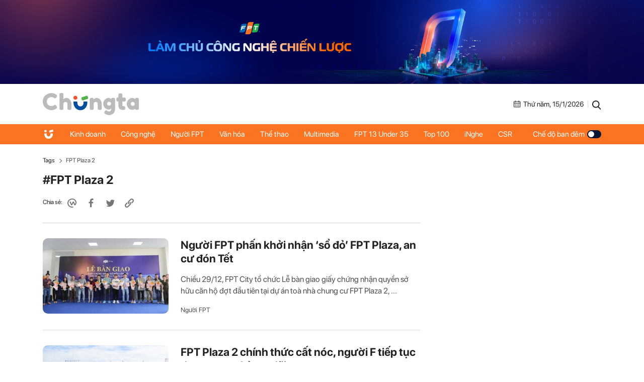

--- FILE ---
content_type: text/html; charset=UTF-8
request_url: https://chungta.vn/tag-104033.html
body_size: 5366
content:
<!DOCTYPE html>
<html lang="vi" xmlns="http://www.w3.org/1999/xhtml">

<head>
    <meta charset="utf-8">
    <meta name="viewport" content="width=device-width, initial-scale=1, minimum-scale=1, maximum-scale=1, user-scalable=0">
    <meta http-equiv="X-UA-Compatible" content="IE=100" />
    <meta name="keywords" content="FPT - Chúng ta">
    <meta name="description" content="Trang tin phản ánh Nhanh chóng, Đầy đủ và Chính xác về mọi mặt hoạt động diễn ra hằng ngày trong khắp tập đoàn FPT tại trong và ngoài nước.">

    <!-- META FOR FACEBOOK -->
    <meta property="og:site_name" content="Chungta" />
    <meta property="og:url" content="httpa://chungta.vn/" />
    <meta property="og:image" itemprop="thumbnailUrl" content="https://st.chungta.vn/v396/chungta/images/graphics/bg_share.jpg" />
    <meta property="og:title" itemprop="headline" content="Chungta - Trang tin nội bộ của tập đoàn FPT" />
    <meta property="og:type" content="website" />
    <meta property="og:description" itemprop="description" content="Trang tin phản ánh Nhanh chóng, Đầy đủ và Chính xác về mọi mặt hoạt động diễn ra hằng ngày trong khắp tập đoàn FPT tại trong và ngoài nước." />
    <meta property="fb:app_id" content="1818561465019896" />
    <!-- END META FOR FACEBOOK -->

    <meta data-schema="Organization" />
    <meta data-schema="WebPage" />
    <meta link rel="publisher" />
    <meta link rel="canonical" content="httpa://chungta.vn/" />
    <meta link rel="dns-prefetch" />

    <meta name="tt_site_id" content="1000000" />
    <meta name="tt_category_id" content="1000000" />
    <meta name="tt_article_id" content="1000000" />
    <meta name="tt_page_type" content="" />

        <!-- Google Tag Manager -->
    <script>
        (function(w, d, s, l, i) {
            w[l] = w[l] || [];
            w[l].push({
                'gtm.start': new Date().getTime(),
                event: 'gtm.js'
            });
            var f = d.getElementsByTagName(s)[0],
                j = d.createElement(s),
                dl = l != 'dataLayer' ? '&l=' + l : '';
            j.async = true;
            j.src =
                'https://www.googletagmanager.com/gtm.js?id=' + i + dl;
            f.parentNode.insertBefore(j, f);
        })(window, document, 'script', 'dataLayer', 'GTM-WDZNXPH');
    </script>
    <!-- End Google Tag Manager -->
    <title>Chungta - Trang tin nội bộ của tập đoàn FPT</title>
    <link rel="shortcut icon" href="https://st.chungta.vn/v396/chungta/images/graphics/favicon.png">
    <link href="https://fonts.googleapis.com/css?family=Merriweather:400,700,700i&amp;subset=vietnamese" rel="stylesheet">
    <link rel="stylesheet" href="https://st.chungta.vn/v396/chungta/css/inline.css">
    <script type="text/javascript" src="https://st.chungta.vn/v396/chungta/js/jquery-3.6.0.min.js"></script>
    <script type="text/javascript" src="https://st.chungta.vn/v396/chungta/js/jquery-migrate.min.js"></script>
    <script type="text/javascript" src="https://st.chungta.vn/v396/chungta/js/jquery.magnific-popup.min.js"></script>
    <link rel="stylesheet" href="https://st.chungta.vn/v396/chungta/css/lightgallery2.css">
    <link rel="stylesheet" href="https://st.chungta.vn/v396/chungta/css/element.css">
    <link rel="stylesheet" href="https://st.chungta.vn/v396/chungta/css/flipTimer.css">


    
        
    <style>
        @-moz-document url-prefix() {

            html,
            body {
                overflow-x: hidden;
            }
        }
    </style>
    <!-- html,body{overflow-x: hidden;} // fix for firefox -->
    <!--[if lte IE 8]>
    <script src="https://st.chungta.vn/v396/chungta/js/html5shiv.js" type="text/javascript"></script>
    <![endif]-->
    <script type="text/javascript">
        var _gaq = _gaq || [];
        _gaq.push(['_setAccount', 'UA-3002535-4']);
        _gaq.push(['_trackPageview']);
        (function() {
            var ga = document.createElement('script');
            ga.type = 'text/javascript';
            ga.async = true;
            ga.src = ('https:' == document.location.protocol ? 'https://ssl' : 'http://www') + '.google-analytics.com/ga.js';
            var s = document.getElementsByTagName('script')[0];
            s.parentNode.insertBefore(ga, s);
        })();

        // define
        var device_env = 4;
        var API_UPLOAD = 'https://upload.chungta.vn/uploadcross.php';
        var DEVICE_ENV = '4';
        var js_url_vne = "https://st.chungta.vn/";
        var interactions_url = 'https://usi.chungta.vn';
        var js_url = 'https://st.chungta.vn/v396/chungta/js';
        var THREAD_PATH_TMP = 'https://upload.chungta.vn/fechungta/images/tmp';
        var UPLOAD_FILE_FOLDER = 'https://upload.chungta.vn/fechungta/files';
        var site_url = "https://chungta.vn/";
        var base_url = "https://chungta.vn/";
        var SITE_KEY_GG_CAPTCHAV3 = "6LeYy50UAAAAACx7SOqmgQPY2b3wgPi1PgaAZQg_";
        var css_url = 'https://st.chungta.vn/v396/chungta/css';
    </script>


    <!-- Google tag (gtag.js) -->
    <script async src="https://www.googletagmanager.com/gtag/js?id=G-VPC3YS99XW"></script>
    <script>
        window.dataLayer = window.dataLayer || [];

        function gtag() {
            dataLayer.push(arguments);
        }
        gtag('js', new Date());

        gtag('config', 'G-VPC3YS99XW');
    </script>
    
</head>

<body >
    <script>
        var lcDark = localStorage.getItem("_onDark");
        if (lcDark != null && lcDark !== "") {
            $(".swipe-mode").addClass("active");
            $("body").addClass("darkmode");
        }
    </script>
    
    <section class="clearfix">
        <a href="/" ttle=""><img src="https://st.chungta.vn/v396/chungta/images/graphics/cover-desktop.jpg" alt="Chúng ta"></a>
    </section>

<!--HEADER-->
<header id="header" class="header">
    <div class="container">
        <h1>        <a href="/" title="Chúng ta" class="logo"><img src="https://st.chungta.vn/v396/chungta/images/graphics/logo_chungta.svg" alt="Chúng ta"></a>
        </h1> 
        <div class="right flexbox">
            <span class="date flexbox">
                <svg class="icon-ct">
                    <use xlink:href="#Frame-4"></use>
                </svg>
                <div id="date-today"></div>
            </span>
            <span class="line"></span>
            <a href="/search.html" title="Search" class="link-search"><svg class="icon-ct">
                    <use xlink:href="#Frame-34"></use>
                </svg></a>
        </div>
    </div>
</header>
<nav class="main-nav sticky">
    <ul class="container list-nav">
        <li class="item-nav home"><a href="/" title="Chúng ta"><svg class="icon-ct">
                    <use xlink:href="#icon_home"></use>
                </svg></a></li>
        <li class="item-nav "><a href="/kinh-doanh" title="Kinh doanh">Kinh doanh</a></li>
        <li class="item-nav "><a href="/cong-nghe" title="Công nghệ">Công nghệ</a></li>
        <li class="item-nav "><a href="/nguoi-fpt" title="Người FPT">Người FPT</a></li>
        <li class="item-nav "><a href="/van-hoa" title="Văn hóa">Văn hóa</a></li>
        <li class="item-nav "><a href="/van-hoa/the-thao" title="Thể thao">Thể thao</a></li>
        <li class="item-nav "><a href="/multimedia" title="Multimedia">Multimedia</a></li>
        <li class="item-nav"><a href="https://under35.fpt.com" title="FPT 13 Under 35">FPT 13 Under 35</a></li>
        <li class="item-nav"><a href="https://top100fpt.chungta.vn" title="Top 100">Top 100</a></li>
        <li class="item-nav"><a href="https://inghe.fpt.com/" title="iNghe">iNghe</a></li>
        <li class="item-nav"><a href="https://vicongdong.fpt.com" title="CSR">CSR</a></li>
        <li class="swipe-mode"><a href="javascript:;">Chế độ ban đêm <span class="btn-swipe"></span></a></li>
    </ul>
</nav>
<!--END HEADER-->
    <section class="container"> <div class="breadcrumb"> <span class="parent">Tags</span> <span class="item">FPT Plaza 2</span> </div> </section> <section class="container flexbox"> <div class="main-content"> <div class="header-page"> <h1 class="tag-name">#FPT Plaza 2</h1> <div class="social flexbox"> <span class="text">Chia sẻ:</span> <div class="item-social"><a href="javascript:;" onclick="shareWorkplace(this)" data-link="https://chungta.vn/tag-104033.html" data-title="FPT Plaza 2"><svg class="icon-ct"><use xlink:href="#Frame-32"></use></svg></a></div> <div class="item-social"><a href="javascript:;" class="btn_sharefb" data-url="https://chungta.vn/tag-104033.html" data-title="FPT Plaza 2"><svg class="icon-ct"><use xlink:href="#Frame-9"></use></svg></a></div> <div class="item-social"><a href="javascript:;" class="btn_sharetw" data-url="https://chungta.vn/tag-104033.html" data-title="FPT Plaza 2"><svg class="icon-ct"><use xlink:href="#Frame-11"></use></svg></a></div> <div class="item-social"><a href="javascript:;" data-type="copy" class="btn_copy" data-link="https://chungta.vn/tag-104033.html" data-title="FPT Plaza 2"><svg class="icon-ct"><use xlink:href="#Frame-27"></use></svg></a></div> </div> </div> <div class="list-art mb30 list-art-more"> <article class= "art_item"> <div class="thumb_art"> <a href="/nguoi-fpt/nguoi-fpt-phan-khoi-nhan-so-do-fpt-plaza-an-cu-don-tet-1138142.html" class="thumb_img thumb_5x3"> <img src="https://i.chungta.vn/2023/12/31/z50253008014901524619288697a1934db4443851af414-1704000027_360x216.jpg" alt="Người FPT phấn khởi nhận ‘sổ đỏ’ FPT Plaza, an cư đón Tết"> </a> </div> <div class="content"> <h3 class="title-news"> <a href="/nguoi-fpt/nguoi-fpt-phan-khoi-nhan-so-do-fpt-plaza-an-cu-don-tet-1138142.html" title="Người FPT phấn khởi nhận ‘sổ đỏ’ FPT Plaza, an cư đón Tết">Người FPT phấn khởi nhận ‘sổ đỏ’ FPT Plaza, an cư đón Tết</a> </h3> <p class="lead">Chiều 29/12, FPT City tổ chức Lễ bàn giao giấy chứng nhận quyền sở hữu căn hộ đợt đầu tiên tại dự án toà nhà chung cư FPT Plaza 2, ...</p> <a href="/nguoi-fpt" title="Người FPT" class="cat">Người FPT</a> </div> </article> <article class= "art_item"> <div class="thumb_art"> <a href="/nguoi-fpt/fpt-plaza-2-chinh-thuc-cat-noc-nguoi-f-tiep-tuc-duoc-mua-nha-uu-dai-1135142.html" class="thumb_img thumb_5x3"> <img src="https://i.chungta.vn/2022/07/13/pla3-1657701051_360x216.jpg" alt="FPT Plaza 2 chính thức cất nóc, người F tiếp tục được mua nhà ưu đãi"> </a> </div> <div class="content"> <h3 class="title-news"> <a href="/nguoi-fpt/fpt-plaza-2-chinh-thuc-cat-noc-nguoi-f-tiep-tuc-duoc-mua-nha-uu-dai-1135142.html" title="FPT Plaza 2 chính thức cất nóc, người F tiếp tục được mua nhà ưu đãi">FPT Plaza 2 chính thức cất nóc, người F tiếp tục được mua nhà ưu đãi</a> </h3> <p class="lead">Sáng nay (13/7), FPT đã chính thức làm lễ cất nóc toà nhà chung cư FPT Plaza 2, mở đường cho việc xây dựng FPT Plaza 3 và hàng loạt ...</p> <a href="/nguoi-fpt" title="Người FPT" class="cat">Người FPT</a> </div> </article> <article class= "art_item"> <div class="thumb_art"> <a href="/doi-song/nguoi-f-tiep-tuc-mua-nha-fpt-plaza-2-uu-dai-1134485.html" class="thumb_img thumb_5x3"> <img src="https://i.chungta.vn/2022/03/11/thumbnailz3247768739933bbd6335351891cc7a9a60f786f9f6cd0-1646958179_360x216.jpg" alt="Người F tiếp tục mua nhà FPT Plaza 2 ưu đãi"> </a> </div> <div class="content"> <h3 class="title-news"> <a href="/doi-song/nguoi-f-tiep-tuc-mua-nha-fpt-plaza-2-uu-dai-1134485.html" title="Người F tiếp tục mua nhà FPT Plaza 2 ưu đãi">Người F tiếp tục mua nhà FPT Plaza 2 ưu đãi</a> </h3> <p class="lead">60 CBNV FPT Software Đà Nẵng vừa tham gia buổi ký kết hợp đồng mua căn hộ FPT Plaza 2 với giá ưu đãi dành riêng cho nội bộ nhà ...</p> <a href="/nguoi-fpt/doi-song" title="Đời sống" class="cat">Đời sống</a> </div> </article> <article class= "art_item"> <div class="thumb_art"> <a href="/nguoi-fpt/nguoi-fpt-da-nang-tiep-tuc-duoc-mua-nha-voi-gia-uu-dai-1134179.html" class="thumb_img thumb_5x3"> <img src="https://i.chungta.vn/2022/01/04/image2021060408334312-1641275343_360x216.jpg" alt="Người FPT Đà Nẵng tiếp tục được mua nhà với giá ưu đãi"> </a> </div> <div class="content"> <h3 class="title-news"> <a href="/nguoi-fpt/nguoi-fpt-da-nang-tiep-tuc-duoc-mua-nha-voi-gia-uu-dai-1134179.html" title="Người FPT Đà Nẵng tiếp tục được mua nhà với giá ưu đãi">Người FPT Đà Nẵng tiếp tục được mua nhà với giá ưu đãi</a> </h3> <p class="lead">120 căn hộ FPT Plaza 2 với mức giá ưu đã từ 10 - 20% sẽ dành cho CBNV FPT tại Đà Nẵng.</p> <a href="/nguoi-fpt" title="Người FPT" class="cat">Người FPT</a> </div> </article> </div> </div> <aside class="sidebar"> <div class="sticky top-70 clearfix"> <div class="box-category banner_ads"> <!-- <a href="https://tuyendungfpt.com.vn/nhan-vien-kinh-doanh-du-an-tai-ha-noi-5684" title="Nhân viên Kinh doanh dự án tại Hà Nội" style="display:block"> <img src="https://st.chungta.vn/v396/chungta/images/graphics/thumbnail_TuyenDung-NVDA-Chungta.jpg" alt="Nhân viên Kinh doanh dự án tại Hà Nội"> </a> --> </div> </div> </aside> </section>         <!-- FOOTER -->
<!-- <section class="container ads_footer mb30">
    <img src="/graphics/ads_footer.jpg" alt="banner footer">
</section> -->
	
<footer id="footer" class="footer">
    <div class="top-footer">
        <div class="container flexbox">
            <div class="left flexbox">
                <a title="Liên hệ tòa soạn" href="/users/contactus" class="contact flexbox"><svg class="icon-ct"><use xlink:href="#Frame-7"></use></svg>Liên hệ tòa soạn </a>
                <span class="hotline flexbox"><svg class="icon-ct"><use xlink:href="#Frame-6"></use></svg>Hotline: 024 7300 7300 </span>
            </div>
            <div class="right social flexbox">
                <span class="text">Theo dõi Chungta trên:</span>
                <a href="https://www.facebook.com/people/Ch%C3%BAng-ta/100058059220744/" title="Facebook" target="_blank" rel="nofollow" class="item-social"><svg class="icon-ct"><use xlink:href="#Frame-9"></use></svg></a>
                <a href="https://www.youtube.com/channel/UCZBwgOGrSmiQv7SRvJKF1gA/featured" title="Youtube" target="_blank" rel="nofollow" class="item-social"><svg class="icon-ct"><use xlink:href="#Frame-31"></use></svg></a>
                <a href="https://fpt.workplace.com/profile.php?id=100013607439939" title="Chúng ta" target="_blank" rel="nofollow" class="item-social"><svg class="icon-ct"><use xlink:href="#Frame-32"></use></svg></a>
            </div>
        </div>
    </div>
    <div class="container flexbox bottom-footer">
        <div class="col-left">
            <a href="/" title="" class="logo-footer"><img src="https://st.chungta.vn/v396/chungta/images/graphics/logo_chungta.svg" alt="Chúng ta"></a>
            <p class="copyright">© 2026 Chungta, chuyên trang nội bộ của Tập đoàn FPT. Chungta giữ bản quyền nội dung trên website này.</p>
            <p class="link-fpt flexbox">
                <span class="text">Một sản phẩm của </span>
                <span class="logo-fpt"><img src="https://st.chungta.vn/v396/chungta/images/graphics/fpt_logo_2025.png" alt="Fpt"></span>
            </p>
        </div>
        <div class="col-right flexbox">
            <div class="cat-footer">
                <a href="/kinh-doanh" title="Kinh doanh" class="item-cat">Kinh doanh</a>
            </div>
            <div class="cat-footer">
                <a href="/cong-nghe" title="Công nghệ" class="item-cat">Công nghệ</a>
                <a href="/cong-nghe/chuyen-doi-so" title="Chuyển đổi số" class="item-cat-sub">Chuyển đổi số</a>
                <a href="/cong-nghe/made-by-fpt" title="Made by FPT" class="item-cat-sub">Made by FPT</a>
            </div>
            <div class="cat-footer">
                <a href="/nguoi-fpt" title="Người FPT" class="item-cat">Người FPT</a>
                <a href="/nguoi-fpt/guong-mat" title="Gương mặt" class="item-cat-sub">Gương mặt</a>
                <a href="/nguoi-fpt/doi-song" title="Đời sống" class="item-cat-sub">Đời sống</a>
                <a href="/nguoi-fpt/goc-nhin" title="Góc nhìn" class="item-cat-sub">Góc nhìn</a>
            </div>
            <div class="cat-footer">
                <a href="/van-hoa" title="Văn hóa" class="item-cat">Văn hóa</a>
                <a href="/van-hoa/i-khien" title="iKhiến" class="item-cat-sub">iKhiến</a>
                <a href="/van-hoa/fun-4-fun" title="Fun4Fun" class="item-cat-sub">Fun4Fun</a>
                <a href="/van-hoa/vi-cong-dong" title="Vì cộng đồng" class="item-cat-sub">Vì cộng đồng</a>
                <a href="/van-hoa/the-thao" title="Thể thao" class="item-cat-sub">Thể thao</a>
            </div>
            <div class="cat-footer">
                <a href="/multimedia" title="Multimedia" class="item-cat">Multimedia</a>
                <a href="/multimedia/video" title="Video" class="item-cat-sub">Video</a>
                <a href="/multimedia/anh" title="Ảnh" class="item-cat-sub">Ảnh</a>
                <a href="/multimedia/podcast" title="Podcast" class="item-cat-sub">Podcast</a>
                <a href="https://wikifpt.com.vn/" target="_blank" title="WikiFPT" class="item-cat-sub">WikiFPT</a>
            </div>
            <div class="wrap-link">
                <a href="https://under35.fpt.com" title="FPT 13 Under 35" class="item-link">FPT 13 Under 35</a>
                <a href="https://top100fpt.chungta.vn" title="Top 100 FPT" class="item-link" style="margin-bottom: 30px;">Top 100 FPT</a>
                <a href="https://inghe.fpt.com/" title="iNghe" class="item-link">iNghe</a>
                <a href="https://vicongdong.fpt.com" title="iNghe" class="item-link">CSR</a>
            </div>
        </div>
    </div>
</footer>

<!--END FOOTER -->
    <!--Back to top-->
    <a href="javascript:;" id="to_top">
        <svg class="icon-ct not-grad">
            <use xlink:href="#up" />
        </svg>
    </a>
    <!--[if lte IE 9]>
    <script> flexibility(document.documentElement); </script>
    <![endif]-->


                <script type="text/javascript" src="https://st.chungta.vn/v396/chungta/js/owl.carousel.min.js"></script>
    <script type="text/javascript" src="https://st.chungta.vn/v396/chungta/js/common.js"></script>
    <script type="text/javascript" src="https://st.chungta.vn/v396/chungta/js/interactions/usi.js"></script>
    <script type="text/javascript" src="https://st.chungta.vn/v396/chungta/js/chungta_redesign.js"></script>
    <script type="text/javascript" src="https://st.chungta.vn/v396/chungta/js/swiper.min.js"></script>
    <script type="text/javascript" src="https://st.chungta.vn/v396/chungta/js/utils.js"></script>

    <script type="text/javascript" src="https://st.chungta.vn/v396/chungta/js/interactions/vote.widget.js"></script>
    <script type="text/javascript" src="https://st.chungta.vn/v396/chungta/js/interactions/like.widget.js"></script>
    <script type="text/javascript" src="https://st.chungta.vn/v396/chungta/js/cmt.widget.js"></script>

    <script type="text/javascript" src="https://st.chungta.vn/v396/chungta/js/interactions/la.js"></script>
    <script type="text/javascript" src="https://st.chungta.vn/v396/chungta/js/jquery.flipTimer.js"></script>

                    <script>
        var fetchSVG = function(filepath, keyName) {
            if (!document.createElementNS || !document.createElementNS('http://www.w3.org/2000/svg', 'svg').createSVGRect) {
                return true;
            }
            var revision = 3;
            var file = filepath;
            var keypath = keyName;
            if (typeof filepath === 'undefined' || filepath === null) {
                file = 'https://st.chungta.vn/v396/chungta/css/images/icons/symbol-defs.svg';
            }
            if (typeof keypath === 'undefined' || keypath === null) {
                keypath = 'inlineSVGdata';
            }
            var isLocalStorage = window.supportLS,
                request,
                data,
                insertIT = function() {
                    document.body.insertAdjacentHTML('beforebegin', data);
                    removeTitle();
                },
                insert = function() {
                    if (document.body) insertIT();
                    else document.addEventListener('DOMContentLoaded', insertIT);
                },
                removeTitle = function() {
                    var svg = document.querySelectorAll('svg symbol');
                    if (svg != null) {
                        for (var i = 0; i < svg.length; ++i) {
                            var el = svg[i].querySelector('title');
                            if (el != null) el.parentNode.removeChild(el);
                        }
                    }
                };
            if (isLocalStorage && localStorage.getItem('inlineSVGrev') == revision) {
                data = localStorage.getItem(keypath);
                if (data) {
                    insert();
                    return true;
                }
            }

            try {
                request = new XMLHttpRequest();
                request.open('GET', file, true);
                request.onload = function() {
                    if (request.status >= 200 && request.status < 400) {
                        data = request.responseText;
                        insert();
                        if (isLocalStorage) {
                            localStorage.setItem(keypath, data);
                            localStorage.setItem('inlineSVGrev', revision);
                        }
                    }
                }
                request.send();
            } catch (e) {}
        }
        fetchSVG('https://st.chungta.vn/v396/chungta/images/icons/icon.svg');
        fetchSVG();
    </script>
    <input style="display:none;" id="inputToCopy">

    
    
</body>

</html>

--- FILE ---
content_type: text/css
request_url: https://st.chungta.vn/v396/chungta/css/element.css
body_size: 74516
content:
:root{--bg-body:#fff;--color-text-1:#222;--color-text-2:#4F4F4F;--colormain: #FC7321;--hover: #FC7321;--color-1: #031533;--color-2: #0065D3;--color-3: #FFF7EF;--color-border: rgba(0,0,0,0.15)}.wrap-popup,.wrap-popup .close-popup,.wrap-box-folder.style-7,.icon-thumb,.gocnhin .list-art .author,.item-author,.list-podcast.list .art_item,.section-detail-video,.title-box,.list-video .art_item.feature,.meta,.btn-like,.count-view,.icon-play,.text-selected,.file-input,.file-input .icon,.list-nhanvat .icon-quotes,.btn-prev,.btn-next,.list-podcast .bottom-podcast,.list-podcast .bottom-podcast .icon,.box-editors-pick .header-editors-pick,.top-footer .social .item-social{display:-webkit-flex;display:-moz-flex;display:-ms-flex;display:-o-flex;display:-webkit-box;display:-ms-flexbox;display:flex}.title_popup,.title-popup,.title-rate-pop{font-feature-settings:"pnum" on,"lnum" on;-webkit-font-feature-settings:"pnum" on,"lnum" on;-moz-font-feature-settings:"pnum" on,"lnum" on;-ms-font-feature-settings:"pnum" on,"lnum" on}.mfp-bg{top:0;left:0;width:100%;height:100%;z-index:1042;overflow:hidden;position:fixed;background:#0b0b0b;opacity:0.95}.mfp-wrap{top:0;left:0;width:100%;height:100%;z-index:1043;position:fixed;outline:none !important;-webkit-backface-visibility:hidden}.mfp-container{text-align:center;position:absolute;width:100%;height:100%;left:0;top:0;overflow:hidden;padding:0 8px;box-sizing:border-box}.mfp-container:before{content:'';display:inline-block;height:100%;vertical-align:middle}.mfp-align-top .mfp-container:before{display:none}.mfp-content{position:relative;display:inline-block;vertical-align:middle;margin:0 auto;text-align:left;z-index:1045}.mfp-inline-holder .mfp-content,.mfp-ajax-holder .mfp-content{width:100%;cursor:auto}.mfp-ajax-cur{cursor:progress}.mfp-zoom-out-cur,.mfp-zoom-out-cur .mfp-image-holder .mfp-close{cursor:-webkit-zoom-out;cursor:zoom-out}.mfp-zoom{cursor:pointer;cursor:-webkit-zoom-in;cursor:zoom-in}.mfp-auto-cursor .mfp-content{cursor:auto}.mfp-close,.mfp-arrow,.mfp-preloader,.mfp-counter{-webkit-user-select:none;-moz-user-select:none;-ms-user-select:none;user-select:none}.mfp-loading.mfp-figure{display:none}.mfp-hide{display:none !important}.mfp-preloader{color:#CCC;position:absolute;top:50%;width:auto;text-align:center;margin-top:-0.8em;left:8px;right:8px;z-index:1044}.mfp-preloader a{color:#CCC}.mfp-preloader a:hover{color:#FFF}.mfp-s-ready .mfp-preloader{display:none}.mfp-s-error .mfp-content{display:none}button.mfp-close,button.mfp-arrow{overflow:visible;cursor:pointer;border:0;-webkit-appearance:none;display:block;outline:none;padding:0;z-index:1046;-ms-touch-action:manipulation;touch-action:manipulation}button::-moz-focus-inner{padding:0;border:0}.mfp-close{width:43px;height:43px;line-height:43px;position:absolute;right:-20px;top:-20px;text-decoration:none;text-align:center;padding:0 0 18px 10px;color:#FFF;font-style:normal;font-size:35px;font-family:-webkit-body;background:#fff;border-radius:50%;box-shadow:5px 5px 15px rgba(0,0,0,0.2)}@media (max-width: 1000px){.mfp-close{right:0;top:0;box-shadow:none}}.mfp-close:hover,.mfp-close:focus{opacity:1}.mfp-close-btn-in .mfp-close{color:var(--color-text-2)}.mfp-image-holder .mfp-close,.mfp-iframe-holder .mfp-close{color:#FFF;right:-6px;text-align:right;padding-right:6px;width:100%}.mfp-counter{position:absolute;top:0;right:0;color:#CCC;font-size:12px;line-height:18px;white-space:nowrap}.mfp-arrow{position:absolute;opacity:0.65;margin:0;top:50%;margin-top:-55px;padding:0;width:90px;height:110px;-webkit-tap-highlight-color:transparent}.mfp-arrow:active{margin-top:-54px}.mfp-arrow:hover,.mfp-arrow:focus{opacity:1}.mfp-arrow:before,.mfp-arrow:after{content:'';display:block;width:0;height:0;position:absolute;left:0;top:0;margin-top:35px;margin-left:35px;border:medium inset transparent}.mfp-arrow:after{border-top-width:13px;border-bottom-width:13px;top:8px}.mfp-arrow:before{border-top-width:21px;border-bottom-width:21px;opacity:0.7}.mfp-arrow-left{left:0}.mfp-arrow-left:after{border-right:17px solid #FFF;margin-left:31px}.mfp-arrow-left:before{margin-left:25px;border-right:27px solid #3F3F3F}.mfp-arrow-right{right:0}.mfp-arrow-right:after{border-left:17px solid #FFF;margin-left:39px}.mfp-arrow-right:before{border-left:27px solid #3F3F3F}.mfp-iframe-holder{padding-top:40px;padding-bottom:40px}.mfp-iframe-holder .mfp-content{line-height:0;width:100%;max-width:900px}.mfp-iframe-holder .mfp-close{top:-40px}.mfp-iframe-scaler{width:100%;height:0;overflow:hidden;padding-top:56.25%}.mfp-iframe-scaler iframe{position:absolute;display:block;top:0;left:0;width:100%;height:100%;box-shadow:0 0 8px rgba(0,0,0,0.6);background:#000}img.mfp-img{width:auto;max-width:100%;height:auto;display:block;line-height:0;box-sizing:border-box;padding:40px 0 40px;margin:0 auto}.mfp-figure{line-height:0}.mfp-figure:after{content:'';position:absolute;left:0;top:40px;bottom:40px;display:block;right:0;width:auto;height:auto;z-index:-1;box-shadow:0 0 8px rgba(0,0,0,0.6);background:#444}.mfp-figure small{color:#BDBDBD;display:block;font-size:12px;line-height:14px}.mfp-figure figure{margin:0;background:none !important}.mfp-bottom-bar{margin-top:-36px;position:absolute;top:100%;left:0;width:100%;cursor:auto}.mfp-title{text-align:left;line-height:18px;color:#F3F3F3;word-wrap:break-word;padding-right:36px}.mfp-image-holder .mfp-content{max-width:100%}.mfp-gallery .mfp-image-holder .mfp-figure{cursor:pointer}@media screen and (max-width: 800px) and (orientation: landscape), screen and (max-height: 300px){.mfp-img-mobile .mfp-image-holder{padding-left:0;padding-right:0}.mfp-img-mobile img.mfp-img{padding:0}.mfp-img-mobile .mfp-figure:after{top:0;bottom:0}.mfp-img-mobile .mfp-figure small{display:inline;margin-left:5px}.mfp-img-mobile .mfp-bottom-bar{background:rgba(0,0,0,0.6);bottom:0;margin:0;top:auto;padding:3px 5px;position:fixed;box-sizing:border-box}.mfp-img-mobile .mfp-bottom-bar:empty{padding:0}.mfp-img-mobile .mfp-counter{right:5px;top:3px}.mfp-img-mobile .mfp-close{top:0;right:0;width:35px;height:35px;line-height:35px;background:rgba(0,0,0,0.6);position:fixed;text-align:center;padding:0}}@media all and (max-width: 900px){.mfp-arrow{-webkit-transform:scale(0.75);-ms-transform:scale(0.75);transform:scale(0.75)}.mfp-arrow-left{-webkit-transform-origin:0;-ms-transform-origin:0;transform-origin:0}.mfp-arrow-right{-webkit-transform-origin:100%;-ms-transform-origin:100%;transform-origin:100%}.mfp-container{padding-left:6px;padding-right:6px}}.mfp-with-zoom.mfp-ready .white-popup{opacity:1;-webkit-transform:scale(1);-ms-transform:scale(1);transform:scale(1)}.mfp-with-zoom .white-popup{opacity:0;-webkit-transition:all 0.2s ease-in-out;transition:all 0.2s ease-in-out;-webkit-transform:scale(0.8);-ms-transform:scale(0.8);transform:scale(0.8)}.mfp-with-zoom.mfp-removing .white-popup{-webkit-transform:scale(0.8);-ms-transform:scale(0.8);transform:scale(0.8);opacity:0}.mfp-with-zoom.mfp-bg{opacity:0;-webkit-transition:opacity 0.3s ease-out;transition:opacity 0.3s ease-out}.mfp-with-zoom.mfp-ready.mfp-bg{opacity:0.8}.mfp-with-zoom.mfp-removing.mfp-bg{opacity:0}.white-popup{position:relative;width:auto;max-width:720px;margin:0 auto;background:#fff;box-shadow:0px 3px 10px rgba(0,0,0,0.15);padding:0 30px 30px;border-radius:5px}.width-medium{max-width:420px}.title_popup,.title-popup{font-size:20px;position:relative;height:60px;padding:0 15px;line-height:60px;margin:0 -30px 25px;font-family:"SFProDisplay",serif;font-weight:bold;width:calc(100% + 60px);float:none}.title_popup::before,.title-popup::before{content:"";position:absolute;width:100%;height:2px;bottom:0;left:0;background:var(--color-border)}.quiz_tpl_4_full .title-popup{margin:-20px -20px 20px -20px !important;width:calc(100% + 40px) !important}.content-popup,.content_poup{font-size:18px;line-height:1.6}.content-popup .header-content,.content_poup .header-content{border-bottom:1px solid #E5E5E5;margin-bottom:15px;padding-bottom:15px}.content-popup p,.content_poup p{margin-bottom:30px}.content-popup .bullet,.content_poup .bullet{margin-bottom:20px;position:relative;padding-left:10px}.content-popup .bullet::before,.content_poup .bullet::before{content:"";position:absolute;width:5px;height:5px;background:#999;border-radius:50%;left:0;top:10px}.content-popup .input-form .title-input,.content_poup .input-form .title-input{font-size:18px;color:#222}.down-app-popup .content-popup{padding:0 30px;font-size:0;-webkit-box-align:center;-webkit-align-items:center;-ms-flex-align:center;align-items:center}.down-app-popup .left{text-align:right;-webkit-box-orient:vertical;-webkit-box-direction:normal;-webkit-flex-direction:column;-ms-flex-direction:column;flex-direction:column}.down-app-popup .left a{display:block}.down-app-popup .left a:first-child{margin-bottom:10px}.down-app-popup .left a img{float:right;width:135px}.down-app-popup .right{padding-left:18px}.down-app-popup .right img{width:140px;height:140px;padding:3px;border:1px solid #e5e5e5}.calo-popup .list{padding-left:15px;margin-bottom:30px}.list-news-dot{margin-top:15px}.list-news-dot li{position:relative;padding-left:13px;margin-bottom:15px;font-size:16px;line-height:lh(18px, 16px)}.list-news-dot li:before{content:'';width:5px;height:5px;background:#757575;border-radius:50%;position:absolute;left:0;top:6px}.list-news-dot a{color:#076DB6;text-decoration:underline}.error-text{font-size:13px;line-height:lh(15px, 13px)}.bmi-popup a{color:#076DB6;text-decoration:underline;text-underline-position:under}.rate-popup .vote_rating_box{padding:0;margin-bottom:0;border:none;text-align:center}.rate-popup .vote_rating_box .btn_vne{width:140px;font-size:17px}.rate-popup .rating{-webkit-box-pack:center;-webkit-justify-content:center;-ms-flex-pack:center;justify-content:center;margin-bottom:25px;width:100%}.rate-popup textarea{height:96px;border:1px solid #E5E5E5;border-radius:3px;font-size:15px;line-height:1.6;font-family:arial;padding:15px;resize:none;color:#222}.vote_rating_box{width:100%;float:left;text-align:left;background:#FFFFFF;margin-bottom:15px}.vote_rating_box .item_row_bx{margin-bottom:15px}.vote_rating_box .title-box-vote{font-size:14px;margin-bottom:10px;color:#757575;line-height:16px;float:left}.vote_rating_box .title_bx{font-size:20px;margin-bottom:15px}.vote_rating_box .label_check{font-size:18px;line-height:21px}.vote_rating_box .label_check .radio_check{top:4px}.vote_rating_box .span_bh{padding-left:0 !important;padding-top:10px;float:left}.rating{margin-bottom:15px;-webkit-box-pack:start;-webkit-justify-content:flex-start;-ms-flex-pack:start;justify-content:flex-start;width:auto;float:left}.item-point{min-width:155px;margin-right:35px}.item-point .row-number{-webkit-box-align:center;-webkit-align-items:center;-ms-flex-align:center;align-items:center}.item-point .star-point{margin-right:10px}.item-point .star-point .ic{width:40px;height:40px;fill:#F2C94C}.item-point .number-star{font-size:18px;color:#757575}.item-point .number-star .point-bold{font-size:24px;font-weight:700;color:#222}.item-point .number-star .point-small{line-height:26px}.item-point .number-star span{display:inline-block;vertical-align:bottom}.item-point .txt-point{font-size:16px;margin-top:10px}.item-point.point-your{margin-right:0;cursor:pointer}.item-point.point-your .star-point .ic{fill:#E5E5E5}.item-point.point-your .number-star .point-bold{color:#757575}.item-point.point-your.your-rate .star-point .ic{fill:#0887E2}.item-point.point-your.your-rate .number-star .point-bold{color:#222}.title-rate-pop{font:700 18px/160% "SFProDisplay",serif;text-align:left;margin-bottom:15px !important}.block_one_start{width:40px;height:40px;font-size:0;margin:0 20px 0 0}.block_one_start .star{display:inline-block;width:20px;overflow:hidden}.block_one_start .star .ic{fill:#E5E5E5;width:40px;height:40px}.block_one_start .star.star-right .ic{margin-left:-20px}.block_one_start .star.hover .ic,.block_one_start .star:hover .ic{fill:#0887E2}.box-result-percent .item-result-per{width:100%;float:left;margin-bottom:20px}.box-result-percent .item-result-per .text-ans{width:205px;font-size:18px;color:#757575}.box-result-percent .item-result-per .count-person{width:110px;text-align:right;font-size:14px;color:#757575}.box-result-percent .item-result-per .count-person .number-person{font-size:18px;color:#222}.box-result-percent .item-result-per .percent-bar{width:calc(100% - 315px);font-size:14px;text-align:right;padding-left:55px;position:relative}.box-result-percent .item-result-per .percent-bar .number-per{width:40px;position:absolute;top:0;left:0}.box-result-percent .item-result-per .percent-bar .main-bar-per{width:100%;float:left;height:4px;background:#E5E5E5;border-radius:3px;position:relative;margin-top:13px}.box-result-percent .item-result-per .percent-bar .main-bar-per .real-bar-per{position:absolute;top:0;left:0;height:100%;border-radius:3px}.box-result-percent .item-result-per.result-of-you .text-ans{color:#222;font-weight:700}.box-result-percent.box-result-percent-rating .item-result-per .text-ans{width:40px}.box-result-percent.box-result-percent-rating .item-result-per .percent-bar{width:calc(100% - 150px)}.rate-popup-result .ques_vote{padding-bottom:15px;border-bottom:1px solid #E5E5E5;margin-bottom:20px}.rate-popup-result .ques_vote p{margin-bottom:5px}.rate-popup-result .ques_vote p.date_vote{font-size:14px;line-height:17px;color:#757575}.rate-popup-result .box-result-percent .item-result-per .text-ans{color:#222}.rate-popup-result .box-result-percent .item-result-per .percent-bar .number-per{top:4px}.rate-popup-result .total_vote{padding-top:17px;border-top:1px solid #E5E5E5;text-align:right;margin-bottom:0;font-size:14px;color:#757575}.rate-popup-result .total_vote label{color:#FC7321}.rate-popup-result .total_vote .number-person{font-size:18px}.col-left-res{width:calc(100% - 315px);padding-right:15px !important;border-right:1px solid #e5e5e5 !important}.col-left-res.vote_rating_box{text-align:left}.col-left-res.vote_rating_box .count-vote{margin-left:0;margin-bottom:0;float:left;margin-top:15px;width:100%;text-align:right;font-size:14px}.col-left-res.vote_rating_box .title_bx{font-size:18px}.col-left-res.vote_rating_box .txt-kq-vote{font-size:17px}.col-right-res{width:315px;padding-left:15px}input[type="text"],input[type="password"],input[type="email"],input[type="tel"],textarea,select{font:400 16px/1.4 Arial}.lightbox_vipham .width_common{float:none}.form_box .title_box_category{margin:0}.form_element{font:400 16px/1.4 Arial;margin:0 auto}.form_element li{margin:0 0 10px 0}.form_element li:last-child{margin:0}.label_form{width:100%;display:block;padding:0 0 5px 0;color:#000}.input_form{width:100%;border:1px solid #dfdfdf;border-radius:4px;color:#666;font:400 16px/1.4 Arial;height:40px;padding:2px 5px;background:#fff;outline:none}.input_form::-webkit-input-placeholder{color:#999}.input_form::-moz-placeholder{color:#999}.input_form:-ms-input-placeholder{color:#999}.input_form:-moz-placeholder{color:#999}.input_area{height:100px}.txt_error{font:400 16px arial;color:#ff012f;margin-top:5px}.input_70{width:69% !important}.input_30{width:29% !important}.input_50{width:49% !important}.capcha{float:left;margin:3px 10px}.txt_clear_all{background:none;padding:5px 8px;text-decoration:underline;color:#333 !important}.lightbox_dangnhap .form_element{width:100%}.lightbox_dangnhap .login_title{font:700 14px arial;color:#000;margin-bottom:5px}.lightbox_dangnhap .content_poup{display:-webkit-box;display:-webkit-flex;display:-ms-flexbox;display:flex;-webkit-flex-wrap:wrap;-ms-flex-wrap:wrap;flex-wrap:wrap}.lightbox_dangnhap .login-left{width:40%;padding-right:20px}.lightbox_dangnhap .login-left .login_title{text-align:right}.lightbox_dangnhap .login-right{width:60%;padding-left:20px;border-left:1px solid #dedede}.lightbox_dangnhap .login-right .login_title{text-align:left}.lightbox_dangnhap .p_social a{width:134px;height:30px;line-height:30px;display:block;text-align:center;color:#fff;float:right;margin-bottom:10px}.lightbox_dangnhap .p_social a i{color:#fff;float:left;height:30px;width:30px;line-height:30px;border-right:1px solid rgba(255,255,255,0.27)}.lightbox_dangnhap .p_social a .icon-ns{color:#fff}.lightbox_dangnhap .p_social .facebook{background:#3B589C}.lightbox_dangnhap .p_social .google{background:#DA4835}#popup-sn1{background:url(images/graphics/bg_quiz1.png) no-repeat;max-width:100%;background-size:contain;height:531px;position:relative;width:436px;box-shadow:none}#popup-sn1 .send_comment{background:-webkit-linear-gradient(351.87deg, #C8A44F -.03%, #F3E4BD 100.75%, #C8A44F 100.76%);background:linear-gradient(98.13deg, #C8A44F -.03%, #F3E4BD 100.75%, #C8A44F 100.76%);border-radius:4px;padding:11px 0;line-height:42px;color:#17191A;font:700 16px arial;display:inline-block;width:164.32px;text-align:center;position:absolute;bottom:30px;left:50%;transform:translate(-50%, 0%);-webkit-transform:translate(-50%, 0%);-moz-transform:translate(-50%, 0%);-ms-transform:translate(-50%, 0%)}#popup-sn1 .send_comment:hover{opacity:.9}#popup-sn1 .close_pop .mfp-close{line-height:38px;opacity:1;right:28px;top:39px;background:#fff;border-radius:50%;-webkit-border-radius:50%;-moz-border-radius:50%}.popup-sn-fixed{position:fixed;bottom:10px;right:10px;z-index:9}.email-popup{width:600px;font-size:1rem}.email-popup form .form-group{margin-bottom:15px}.email-popup form .form-group label{font:bold 1.125rem "SFProDisplay",serif;display:block;margin-bottom:10px;color:#666}.email-popup form .form-group .input_form{float:none;border:1px solid #dfdfdf;border-radius:4px}.email-popup form .form-group input{height:40px}.email-popup form .form-group select{width:100%;float:none;border:1px solid #dfdfdf;border-radius:4px;color:#333;font:400 1rem arial;height:40px;padding:2px 10px;background:#fff;outline:none}.email-popup form .form-group textarea{color:#333;padding:10px}.email-popup form .form-group .checkbox{margin:25px 0;position:relative}.email-popup form .form-group .checkbox label{padding-left:35px;cursor:pointer;font-size:16px;font-family:arial;font-weight:400}.email-popup form .form-group .checkbox label span{position:relative}.email-popup form .form-group .checkbox label svg{display:none}.email-popup form .form-group .checkbox label input{top:0px;width:15px;height:15px}.email-popup form .form-group .checkbox label input[type="checkbox"]{display:none}.email-popup form .form-group .checkbox label span:before{content:"";position:absolute;width:21px;height:21px;top:-4px;left:-35px;border:1px solid #dfdfdf;border-radius:2px}.email-popup form .form-group .checkbox label input[type="checkbox"]:checked+svg{display:inline-block;position:absolute;top:1px;left:1px;color:#178fd6;width:13px;height:13px;text-align:center}.email-popup form .form-group .checkbox label input[type="checkbox"]:checked+svg+span:before{border-color:#FC7321}.email-popup form .form-group .mfp-close{position:static;display:inline-block;font-size:14px;color:#999999;border:0;border-bottom:1px solid #ccc;margin-left:10px;width:auto;border-radius:0}.email-popup form .btn_vne{border:1px solid transparent;background-clip:padding-box, border-box;background-origin:padding-box, border-box;background-image:-webkit-linear-gradient(#fff, #fff),-webkit-linear-gradient(#16d1f2, #0799ff);background-image:linear-gradient(#fff, #fff),linear-gradient(#16d1f2, #0799ff);color:#178fd6 !important;font-size:16px;font-weight:400;border-radius:3px;display:inline-block;padding:9px 18px}.inner-popup:after{content:'';display:table;clear:both}.w380{max-width:380px}.content-popup .capcha,.content_poup .capcha{display:-webkit-box;display:-webkit-flex;display:-ms-flexbox;display:flex;-webkit-box-align:center;-webkit-align-items:center;-ms-flex-align:center;align-items:center;margin:0}.content-popup .capcha .right,.content_poup .capcha .right{display:-webkit-box;display:-webkit-flex;display:-ms-flexbox;display:flex;-webkit-flex-shrink:0;-ms-flex-negative:0;flex-shrink:0}.content-popup .capcha .right .img_chapcha,.content_poup .capcha .right .img_chapcha{display:-webkit-box;display:-webkit-flex;display:-ms-flexbox;display:flex;-webkit-flex-shrink:0;-ms-flex-negative:0;flex-shrink:0;margin-left:5px}.content-popup .row_input,.content_poup .row_input{width:100%;float:left}.btt-complete{height:36px;line-height:36px;border:none;background:#08509F;border-radius:3px;color:#fff;padding:0 10px}.btt-complete:hover{background:#1872D5}#change-image{width:30px;height:30px;display:-webkit-box;display:-webkit-flex;display:-ms-flexbox;display:flex;-webkit-box-align:center;-webkit-align-items:center;-ms-flex-align:center;align-items:center;-webkit-box-pack:center;-webkit-justify-content:center;-ms-flex-pack:center;justify-content:center;margin-left:5px}#change-image .fa-refresh{background:url(images/graphics/Refresh_icon.svg) no-repeat;width:30px;height:30px}#vote_result .ques_vote{margin-bottom:10px}#vote_result .ques_vote .text_ques{color:var(--color-text-1);margin-bottom:5px}#vote_result .ques_vote .timevote{color:var(--color-text-2);font-size:14px}#vote_result .list_vote li{width:100%;float:left;margin:30px 0  20px}#vote_result .list_vote .info_result{display:-webkit-box;display:-webkit-flex;display:-ms-flexbox;display:flex;-webkit-box-align:center;-webkit-align-items:center;-ms-flex-align:center;align-items:center;font-size:16px;position:relative}#vote_result .list_vote .rsV_left{margin-right:10px;position:absolute;left:0;top:-25px;font-size:14px}#vote_result .list_vote .rsV_right{width:100px;text-align:right;font-size:14px;position:absolute;right:0;top:-25px}#vote_result .list_vote .scroll_color{width:calc(100% - 100px);background:#E5E5E5;border-radius:35px;height:12px;position:relative}#vote_result .list_vote .bg_center_scroll{position:absolute;left:0;top:0;background:#FC7321;border-radius:35px;height:12px}#vote_result .list_vote .txt_number_ketqua{font-size:13px;position:absolute;left:0;bottom:-20px}#vote_result .total_vote{width:100%;float:left;margin-top:20px;font-size:16px;text-align:right}#vote_result .total_vote label{color:#FC7321}#notification,.notification{max-width:375px}body.darkmode .white-popup{background:#4e4e4e}body.darkmode #change-image .fa-refresh{background:url(images/graphics/Refresh_icon.svg) no-repeat;-webkit-filter:brightness(4);filter:brightness(4)}body.darkmode .mfp-close{background:#4e4e4e}@media screen and (max-width: 767px){.lightbox_dangnhap .login-left{width:100%}.lightbox_dangnhap .login-left .login_title{text-align:left}.lightbox_dangnhap .login-right{width:100%;border:none}.lightbox_dangnhap .p_social a{float:none;margin:10px auto}}.wrap-popup,.wrap-popup .close-popup,.wrap-box-folder.style-7,.icon-thumb,.gocnhin .list-art .author,.item-author,.list-podcast.list .art_item,.section-detail-video,.title-box,.list-video .art_item.feature,.meta,.btn-like,.count-view,.icon-play,.text-selected,.file-input,.file-input .icon,.list-nhanvat .icon-quotes,.btn-prev,.btn-next,.list-podcast .bottom-podcast,.list-podcast .bottom-podcast .icon,.box-editors-pick .header-editors-pick,.top-footer .social .item-social{display:-webkit-flex;display:-moz-flex;display:-ms-flex;display:-o-flex;display:-webkit-box;display:-ms-flexbox;display:flex}.wrap-popup{width:100%;height:100%;position:fixed;left:0;top:0;z-index:10;-webkit-box-align:center;-webkit-align-items:center;-ms-flex-align:center;align-items:center;-webkit-box-pack:center;-webkit-justify-content:center;-ms-flex-pack:center;justify-content:center;padding:15px;opacity:0;visibility:hidden;-webkit-transition:all .2s ease;transition:all .2s ease}.wrap-popup .inner-popup{width:100%;max-width:475px;background:#fff;border-radius:6px;position:relative;z-index:1;padding:40px}.wrap-popup .header-popup{font-size:20px;line-height:1;color:var(--color-text-1);text-align:center;margin-bottom:24px}.wrap-popup .close-popup{width:43px;height:43px;border-radius:50%;background:#fff;color:#4F4F4F;position:absolute;right:-10px;top:-10px;box-shadow:5px 5px 15px rgba(0,0,0,0.2);-webkit-box-align:center;-webkit-align-items:center;-ms-flex-align:center;align-items:center;-webkit-box-pack:center;-webkit-justify-content:center;-ms-flex-pack:center;justify-content:center;font-size:30px;line-height:1;font-family:-webkit-body;cursor:pointer;z-index:1}.overlay{width:100%;height:100%;position:absolute;left:0;top:0;background:rgba(0,0,0,0.8);cursor:pointer}.open-popup-login .wrap-popup-login{opacity:1;visibility:visible}.open-popup-login .main-nav{z-index:0}.open-popup-notify .wrap-popup-notify{opacity:1;visibility:visible}.open-popup-notify .main-nav{z-index:0}.popup-login{padding:40px 80px 60px !important}.popup-login .text-selection{text-align:center;font-size:16px;line-height:1.18}@media (max-width: 600px){.popup-login{padding:40px 15px 75px !important}}.form-login input{font-size:14px}.form-login input::-webkit-input-placeholder{color:#757575 !important}.form-login input:-moz-placeholder{color:#757575 !important}.form-login input::-moz-placeholder{color:#757575 !important}.form-login input:-ms-input-placeholder{color:#757575 !important}.form-login .row-input{margin-bottom:24px}.form-login .btn{width:100%;margin-bottom:20px;height:40px;line-height:40px;text-align:center;background:var(--colormain);color:#fff;font-size:14px;border:none;outline:none;border-radius:3px}.gr-btn-social{width:100%;float:left}.gr-btn-social .btn-social{width:100%;height:40px;line-height:40px;float:left;text-align:center;color:#fff;font-size:13px;border-radius:3px}.gr-btn-social .btn-social .icon-ct{font-size:20px;margin-right:8px}.gr-btn-social .fb{background:#4764AB;margin-bottom:12px}.gr-btn-social .gg{background:#BC2020}.wrap-popup-notify{text-align:center}.wrap-popup-notify .popup-notify{max-width:375px}.wrap-popup-notify .icon{width:71px;height:71px;background:url(images/graphics/icon_check.svg) no-repeat;display:inline-block;margin-bottom:10px}.wrap-popup-notify .title{font-size:20px;line-height:1.1;margin-bottom:10px}.wrap-popup-notify .note{font-size:14px;line-height:1.28;color:var(--color-text-2)}body.darkmode .wrap-popup .inner-popup{background:#2A2A2A}body.darkmode .wrap-popup .close-popup{background:#a2a2a2}body.darkmode .wrap-popup input[type="text"],body.darkmode .wrap-popup input[type="password"],body.darkmode .wrap-popup input[type="email"],body.darkmode .wrap-popup input[type="tel"],body.darkmode .wrap-popup textarea,body.darkmode .wrap-popup select.form-control{background:#848484}body.darkmode .wrap-popup .form-login .btn{background:#FC7321}.wrap-popup-banner{width:100%}.wrap-popup-banner .popup-banner{width:100%;max-width:800px;padding:0}@media (max-width: 767px){.wrap-popup-banner .popup-banner{max-width:300px}}.wrap-popup-banner .btn-next,.wrap-popup-banner .btn-prev{width:40px;height:40px;border-radius:50%}@media (max-width: 767px){.wrap-popup-banner .btn-next,.wrap-popup-banner .btn-prev{top:50%}}.wrap-popup-banner .btn-prev{left:15px}.wrap-popup-banner .btn-next{right:15px}.wrap-popup-banner .close-popup{top:-25px;right:-25px}.open-popup-banner-slider .wrap-popup-banner{opacity:1;visibility:visible;z-index:20}.list-art{width:100%;float:left;font-family:"SFProDisplay",serif}.list-art .art_item{width:100%;float:left;display:block}.list-art .art_item:not(:first-child){border-top:1px solid var(--color-border);padding-top:30px;margin-top:30px}.list-art .art_item .thumb_art{width:250px;float:left;margin-right:24px}.list-art .art_item .title-news{font-size:22px;line-height:1.27;margin-bottom:16px}.list-art .art_item .lead{font-size:16px;margin-bottom:16px}.list-art .art_item .content{overflow:hidden;border-radius:10px}.list-art.grid{grid-gap:30px}.list-art.grid.col-2{-ms-grid-columns:(1fr)[2];grid-template-columns:repeat(2, 1fr)}.list-art.grid.col-3{-ms-grid-columns:(1fr)[3];grid-template-columns:repeat(3, 1fr)}.list-art.grid.col-4{-ms-grid-columns:(1fr)[4];grid-template-columns:repeat(4, 1fr)}.list-art.grid .art_item{margin:0;padding:0;border:none}.list-art.grid .art_item .thumb_art{width:100%;margin:0 0 16px}.list-art.grid .art_item .title-news{font-size:20px;line-height:1.3}.thumb_art{position:relative}.art_item{position:relative}.wrap-box-folder{display:-ms-grid;display:grid;-ms-grid-columns:(1fr)[3];grid-template-columns:repeat(3, 1fr);grid-gap:30px;font-family:"SFProDisplay",serif;margin-bottom:30px}.wrap-box-folder.line-bottom{border-bottom:1px solid var(--color-border);padding-bottom:30px}.wrap-box-folder.style-1,.wrap-box-folder.style-4{grid-gap:24px 30px}.wrap-box-folder.style-1 .art_item:not(.feature):not(:last-child),.wrap-box-folder.style-4 .art_item:not(.feature):not(:last-child){border-bottom:1px solid var(--color-border);padding-bottom:24px}.wrap-box-folder.style-1 .art_item.feature,.wrap-box-folder.style-4 .art_item.feature{grid-column:1 / 3;grid-row:1 / 3}.wrap-box-folder.style-1 .art_item.feature .title-news,.wrap-box-folder.style-4 .art_item.feature .title-news{font-size:26px;margin-bottom:16px}.wrap-box-folder.style-1 .art_item.feature .lead,.wrap-box-folder.style-4 .art_item.feature .lead{font-size:16px;line-height:1.4;color:var(--color-text-2)}.wrap-box-folder.style-1 .thumb_art,.wrap-box-folder.style-4 .thumb_art{margin-bottom:16px}.wrap-box-folder.style-1 .title-news,.wrap-box-folder.style-4 .title-news{font-size:20px;line-height:1.2}.wrap-box-folder.style-1.no-line-item .art_item,.wrap-box-folder.no-line-item.style-4 .art_item{border-bottom:none !important;padding-bottom:0 !important}.wrap-box-folder.style-1.with-cat .cat,.wrap-box-folder.with-cat.style-4 .cat{margin-top:8px}.wrap-box-folder.style-2 .art_item{width:100%;float:left}.wrap-box-folder.style-2 .art_item.feature{grid-row:1 / 3}.wrap-box-folder.style-2 .art_item.feature .content{width:100%;position:absolute;left:0;bottom:0;padding:25px 16px;color:#fff;background:-webkit-linear-gradient(top, rgba(0,0,0,0) 0%, #000 100%);background:linear-gradient(180deg, rgba(0,0,0,0) 0%, #000 100%)}.wrap-box-folder.style-2 .art_item.feature .content .cat{color:#fff}.wrap-box-folder.style-2 .art_item.feature .content .cat:hover{color:#FC7321}.wrap-box-folder.style-2 .art_item.feature .title-news{width:100%;font-size:20px;line-height:1.3;margin-bottom:16px;color:#fff}.wrap-box-folder.style-2 .art_item.feature .title-news:hover a{color:#DADADA}.wrap-box-folder.style-2 .col .art_item:not(:last-child){margin-bottom:30px}.wrap-box-folder.style-2 .col .art_item:first-child{margin-bottom:0}.wrap-box-folder.style-2 .col .art_item:first-child .thumb_art{width:100%;margin-bottom:16px}.wrap-box-folder.style-2 .col .art_item:first-child .title-news{font-size:18px;line-height:1.33;margin-bottom:10px}.wrap-box-folder.style-2 .col .art_item:first-child .cat{margin-bottom:13px}.wrap-box-folder.style-2 .col .art_item .thumb_art{width:134px;float:left;margin-right:16px;margin-bottom:0}.wrap-box-folder.style-2 .col-1{grid-row:1 / 3}.wrap-box-folder.style-2 .row{grid-column:2 / 4;display:-ms-grid;display:grid;-ms-grid-columns:(1fr)[2];grid-template-columns:repeat(2, 1fr);grid-gap:30px}.wrap-box-folder.style-2 .row .thumb_art{margin-bottom:16px}.wrap-box-folder.style-2 .row .title-news{font-size:18px;line-height:1.33;margin-bottom:10px}.wrap-box-folder.style-2 .row.row-1{-ms-grid-row:1;grid-row:1}.wrap-box-folder.style-2 .row.row-2{grid-row:2 / 2}@media (max-width: 1000px){.wrap-box-folder.style-2 .row.row-2{display:block}.wrap-box-folder.style-2 .row.row-2 .art_item:not(:last-child){margin-bottom:24px}}.wrap-box-folder.style-2 .row.row-2 .thumb_art{width:135px;margin:0 16px 0 0;float:left}.wrap-box-folder.style-2 .row.row-2 .title-news{font-size:14px;line-height:1.2}.wrap-box-folder.style-3 .art_item.feature{grid-column:1 / 3}.wrap-box-folder.style-3 .art_item.feature .thumb_art{margin-bottom:0}.wrap-box-folder.style-3 .art_item.feature .title-news{color:#fff}.wrap-box-folder.style-3 .art_item.feature .title-news:hover a{color:#DADADA}.wrap-box-folder.style-3 .art_item.feature .content{width:100%;position:absolute;left:0;bottom:0;padding:24px;color:#fff;background:-webkit-linear-gradient(top, rgba(0,0,0,0) 0%, #000 100%);background:linear-gradient(180deg, rgba(0,0,0,0) 0%, #000 100%)}.wrap-box-folder.style-3 .art_item.feature .content .cat{color:#fff}.wrap-box-folder.style-3 .art_item.feature .content .cat:hover{color:#FC7321}.wrap-box-folder.style-3 .art_item.feature .title-news{font-size:28px;line-height:1.1;margin-bottom:16px}.wrap-box-folder.style-3 .art_item .thumb_art{margin-bottom:16px}.wrap-box-folder.style-3 .art_item .title-news{font-size:20px;line-height:1.3;margin-bottom:16px}.wrap-box-folder.style-3 .art_item .lead{font-size:16px;line-height:1.42;margin-bottom:8px;color:var(--color-text-2)}.wrap-box-folder.style-4{grid-gap:30px}.wrap-box-folder.style-4 .art_item.feature{grid-column:2 / 4}.wrap-box-folder.style-4 .art_item.feature .lead{margin-bottom:16px}.wrap-box-folder.style-4 .art_item:not(.feature):not(:last-child){border-bottom:none;padding-bottom:0}.wrap-box-folder.style-4 .title-news{margin-bottom:8px}.wrap-box-folder.style-5{-ms-grid-columns:(1fr)[4];grid-template-columns:repeat(4, 1fr);grid-gap:30px}.wrap-box-folder.style-5 .art_item:nth-child(1){grid-column:1 / 3}.wrap-box-folder.style-5 .art_item:nth-child(2){grid-column:3 / 5}.wrap-box-folder.style-5 .art_item:nth-child(1) .title-news,.wrap-box-folder.style-5 .art_item:nth-child(2) .title-news{font-size:24px;line-height:1.33;margin-bottom:16px}.wrap-box-folder.style-5 .thumb_art{margin-bottom:16px}.wrap-box-folder.style-5 .title-news{font-size:20px;line-height:1.25;margin-bottom:6px}.wrap-box-folder.style-6{-ms-grid-columns:(1fr)[3];grid-template-columns:repeat(3, 1fr);grid-gap:30px}.wrap-box-folder.style-6 .art_item:nth-child(1){grid-column:1 / 4}.wrap-box-folder.style-6 .art_item:nth-child(1) .thumb_art{margin-bottom:0}.wrap-box-folder.style-6 .art_item:nth-child(1) .title-news{width:100%;font-size:30px;line-height:1.26;background:-webkit-linear-gradient(top, rgba(0,0,0,0) 0%, #000 100%);background:linear-gradient(180deg, rgba(0,0,0,0) 0%, #000 100%);position:absolute;left:0;bottom:0;padding:90px 24px 36px;color:#fff;margin-bottom:0;border-radius:10px}.wrap-box-folder.style-6 .art_item:nth-child(1) .title-news:hover{color:#DADADA}.wrap-box-folder.style-6 .art_item:nth-child(1) .title-news a:hover{color:#DADADA}.wrap-box-folder.style-6 .thumb_art{margin-bottom:16px}.wrap-box-folder.style-6 .title-news{font-size:20px;line-height:1.3;margin-bottom:16px}.wrap-box-folder.style-6 .lead{font-size:16px;color:var(--color-text-2)}.wrap-box-folder.style-7{grid-gap:24px}.wrap-box-folder.style-7 .col{width:26.90909090909091%}.wrap-box-folder.style-7 .col-mid{width:42.72727272727273%}.wrap-box-folder.style-7 .col-mid .title-news{font-size:24px;margin-bottom:18px}.wrap-box-folder.style-7 .art_item.small{width:100%;float:left;border-top:1px solid var(--color-border);margin-top:24px;padding-top:24px}.wrap-box-folder.style-7 .art_item.small .thumb_art{width:119px;margin:0 16px 0 0;float:left}.wrap-box-folder.style-7 .art_item.small .title-news{font-size:14px}.wrap-box-folder.style-7 .art_item.small .icon-thumb{width:14px;height:14px;left:6px;bottom:6px}.wrap-box-folder.style-7 .art_item.small .icon-thumb .icon-ct{font-size:8px}.wrap-box-folder.style-7 .art_item.full:first-child{margin-bottom:24px}.wrap-box-folder.style-7 .thumb_art{margin-bottom:16px}.wrap-box-folder.style-7 .title-news{font-size:18px;line-height:1.2;margin-bottom:8px}.wrap-box-folder.style-7 .lead{font-size:16px;color:var(--color-text-2);margin-bottom:8px}.wrap-box-folder.style-8{display:-webkit-box;display:-webkit-flex;display:-ms-flexbox;display:flex}.wrap-box-folder.style-8 .list-sub{width:350px;-webkit-flex-shrink:0;-ms-flex-negative:0;flex-shrink:0}.wrap-box-folder.style-8 .list-sub .content{overflow:hidden}.wrap-box-folder.style-8 .list-sub .art_item:first-of-type .thumb_art{margin-bottom:16px}.wrap-box-folder.style-8 .list-sub .art_item:first-of-type .title-news{font-size:20px;margin-bottom:16px}.wrap-box-folder.style-8 .list-sub .art_item:first-of-type .cat{margin-bottom:24px}.wrap-box-folder.style-8 .list-sub .art_item.small:not(:last-of-type){margin-bottom:30px}.wrap-box-folder.style-8 .list-sub .art_item.small .thumb_art{width:134px;margin-right:16px;float:left}.wrap-box-folder.style-8 .list-sub .art_item.small .title-news{font-size:16px;margin-bottom:6px}.wrap-box-folder.style-8 .feature{-webkit-box-flex:1;-webkit-flex:1;-ms-flex:1;flex:1}.wrap-box-folder.style-8 .feature .thumb_art{margin-bottom:16px}.wrap-box-folder.style-8 .feature .title-news{font-size:26px;margin-bottom:16px}.wrap-box-folder.style-8 .feature .lead{font-size:16px;margin-bottom:16px}.content{border-radius:10px}.icon-thumb{width:24px;height:24px;background:rgba(0,0,0,0.6);-webkit-box-align:center;-webkit-align-items:center;-ms-flex-align:center;align-items:center;-webkit-box-pack:center;-webkit-justify-content:center;-ms-flex-pack:center;justify-content:center;color:#fff;position:absolute;left:8px;bottom:8px}.icon-thumb .icon-ct{font-size:16px}.list-art{width:100%;float:left;font-family:"SFProDisplay",serif}.list-art .art_item{width:100%;float:left;display:block}.list-art .art_item:not(:first-child){border-top:1px solid var(--color-border);padding-top:30px;margin-top:30px}.list-art .art_item .thumb_art{width:250px;float:left;margin-right:24px}.list-art .art_item .title-news{font-size:22px;line-height:1.27;margin-bottom:16px}.list-art .art_item .lead{font-size:16px;margin-bottom:16px}.list-art.grid{grid-gap:30px}.list-art.grid.col-2{-ms-grid-columns:(1fr)[2];grid-template-columns:repeat(2, 1fr)}.list-art.grid.col-3{-ms-grid-columns:(1fr)[3];grid-template-columns:repeat(3, 1fr)}.list-art.grid.col-4{-ms-grid-columns:(1fr)[4];grid-template-columns:repeat(4, 1fr)}.list-art.grid .art_item{margin:0;padding:0;border:none}.list-art.grid .art_item .thumb_art{width:100%;margin:0 0 16px}.list-art.grid .art_item .title-news{font-size:20px;line-height:1.3}.list-art.line-bottom{border-bottom:1px solid var(--color-border);margin-bottom:30px;padding-bottom:30px}.art_item{position:relative}.page-folder .main-nav,.page-folder .title-section{margin-bottom:24px}.page-folder .section-podcast{background:url(images/graphics/bg_section_podcast.png) no-repeat;padding:24px 0}.wrap-list-sub-folder{border-top:1px solid rgba(0,0,0,0.15);margin-top:30px;padding-top:30px}.wrap-list-sub-folder .art_item .title-news{line-height:1.27;font-size:22px !important}.wrap-list-sub-folder .art_item .lead{margin-bottom:0}.folder-nguoi-fpt{background:#FFF7EF}.folder-nguoi-fpt .box-editors-pick{background:#fff}.gocnhin .main-content{margin:0 auto}.gocnhin .list-art .art_item{padding:0 36px;border-top:none}.gocnhin .list-art .art_item.featured{background:#FFE3D2;border-radius:3px;padding:36px}.gocnhin .list-art .art_item.featured .lead{font-size:14px}.gocnhin .list-art .art_item:not(:first-child){margin-top:24px;padding-top:24px}.gocnhin .list-art .art_item:nth-child(2){padding-top:0}.gocnhin .list-art .art_item:nth-child(n+2):before{content:'';width:calc(100% - 72px);height:1px;position:absolute;left:36px;bottom:-24px;background:var(--color-border)}.gocnhin .list-art .art_item:last-child:before{content:none}.gocnhin .list-art .art_item .thumb_art{width:265px;float:right;margin:0 0 0 30px}.gocnhin .list-art .author{-webkit-box-align:center;-webkit-align-items:center;-ms-flex-align:center;align-items:center}.gocnhin .list-art .author .avatar{width:30px;height:30px;margin-right:12px}.gocnhin .list-art .author .avatar img{border-radius:50%}.gocnhin.detail-author .list-art .art_item{padding:0}.gocnhin.detail-author .list-art .art_item:nth-child(n+1){margin:24px 0 0;padding:24px 0 0}.gocnhin.detail-author .list-art .art_item:nth-child(n+1):before{content:'';width:100%;height:1px;position:absolute;left:0;bottom:auto;top:0;background:var(--color-border)}.gocnhin.detail-author .list-art .art_item:first-child{margin-top:0}.gocnhin.detail-author .main-content{width:calc(100% - 430px)}.gocnhin.detail-author .sidebar{width:430px}@media (max-width: 1000px){.gocnhin.detail-author{display:block}.gocnhin.detail-author .main-content{width:100%}.gocnhin.detail-author .sidebar{display:block;width:100%;padding:0}}@media (max-width: 600px){.gocnhin.detail-author{display:block}.gocnhin.detail-author .list-art .art_item .thumb_art{width:100%;margin:0 0 16px}}.slide-author{background:#F2F2F2;border-radius:3px;padding:30px}.header-slide-author{margin-bottom:30px;-webkit-box-align:center;-webkit-align-items:center;-ms-flex-align:center;align-items:center}.header-slide-author .text{font-size:24px;font-weight:700}.header-slide-author .gr-btn-slide{margin-left:auto}.header-slide-author .gr-btn-slide a{position:static;-webkit-transform:none;-ms-transform:none;transform:none;width:36px;height:36px;background:#fff;border-radius:3px}.header-slide-author .gr-btn-slide a:first-child{margin-right:8px}.header-slide-author .gr-btn-slide a .icon-ct{color:#FC7321}.header-slide-author .gr-btn-slide a:hover{background:#FC7321}.header-slide-author .gr-btn-slide a:hover .icon-ct{color:#fff}.header-slide-author .swiper-button-disabled{opacity:.5;pointer-events:none}.item-author{width:100%;float:left;-webkit-box-align:center;-webkit-align-items:center;-ms-flex-align:center;align-items:center;margin-bottom:30px}.item-author .avatar{width:60px;height:60px;display:inline-block;margin-right:16px}.item-author .avatar img{width:100%;height:100%;border-radius:50%}.item-author.main .avatar{width:100px;height:100px;margin-right:26px}.item-author.main .text{color:var(--color-text-2)}.name-author{font-size:20px;font-weight:700}.section-longform .list-art.grid .art_item .title-news{font-size:22px;line-height:1.27}.page-longform .wrap-box-folder.style-6 .thumb_art{margin-bottom:20px}.page-longform .wrap-box-folder.style-6 .title-news{font-size:22px}.label-longform,.label-infographic{width:81px;height:24px;display:inline-block;position:absolute;left:8px;bottom:8px}.label-longform{background:url(images/graphics/label_longform.svg) no-repeat}.label-infographic{width:101px;background:url(images/graphics/label_infographic.svg) no-repeat}.section-folder-podcast{background:url(images/graphics/folder_podcast.png) no-repeat;background-position:top center;padding:36px 15px 30px}.title-folder-podcast{font-size:30px;text-align:center;font-weight:700;margin-bottom:36px}.list-podcast.list{display:block}.list-podcast.list .art_item{width:100%;float:left;border:none;padding:0;margin-bottom:30px;border-radius:3px;overflow:hidden}.list-podcast.list .art_item:hover{box-shadow:none}.list-podcast.list .thumb_art{width:70.45454545454545%;-webkit-flex-shrink:0;-ms-flex-negative:0;flex-shrink:0;margin:0}.list-podcast.list .content{width:29.54545454545455%;background:#F8F8F8;padding:30px;border-radius:5px}.list-podcast.list .title-news{font-size:20px}.list-podcast.list .lead{width:auto;float:none;margin-bottom:16px}.list-podcast.list .bottom-podcast{width:auto;position:static;padding:0}.section-list-images{display:-ms-grid;display:grid;-ms-grid-columns:(1fr)[4];grid-template-columns:repeat(4, 1fr);grid-gap:24px 18px;padding:0 30px}.section-list-images .title-news{width:100%;position:absolute;left:0;bottom:0;background:-webkit-linear-gradient(top, rgba(0,0,0,0) 0%, #000 100%);background:linear-gradient(180deg, rgba(0,0,0,0) 0%, #000 100%);padding:100px 30px 30px;font-size:26px;line-height:1.15;color:#fff;font-weight:400;border-radius:10px}.section-list-images .title-news a:hover{color:#DADADA}.section-list-images .art_item:nth-child(10n+1){grid-column:1 / 3}.section-list-images .art_item:nth-child(10n+6){grid-column:3 / 5}@media (max-width: 1000px){.section-list-images{padding:0 15px}.section-list-images .title-news{font-size:16px}}.section-detail-video{max-width:1754px;padding:0 15px;margin:0 auto 30px;position:relative}@media (max-width: 1000px){.section-detail-video{-webkit-flex-wrap:wrap;-ms-flex-wrap:wrap;flex-wrap:wrap;padding:0}}.section-detail-video .left-detail{width:100%;float:left;position:relative;padding-right:29.98839907192575%}@media (max-width: 1600px){.section-detail-video .left-detail{padding-right:35%}}@media (max-width: 1000px){.section-detail-video .left-detail{padding-right:0}}.section-detail-video .left-detail .thumb-video{width:100%;height:0;padding-bottom:56.25%;position:relative}.section-detail-video .left-detail .thumb-video img,.section-detail-video .left-detail .thumb-video iframe,.section-detail-video .left-detail .thumb-video video{width:100%;height:100%;position:absolute;left:0;top:0}.section-detail-video .right-detail{width:29.98839907192575%;height:100%;position:absolute;right:6px;top:0;background:#F8F8F8;-webkit-flex-shrink:0;-ms-flex-negative:0;flex-shrink:0;padding:35px 10px 35px 35px}@media (max-width: 1600px){.section-detail-video .right-detail{width:35%}.section-detail-video .right-detail .ss-content{padding-right:25px}}@media (max-width: 1359px){.section-detail-video .right-detail{padding:15px 10px 35px 25px}.section-detail-video .right-detail .meta{display:none}.section-detail-video .right-detail .ss-content{overflow-x:hidden}}@media (max-width: 1000px){.section-detail-video .right-detail{width:100%;position:static}}.section-detail-video .right-detail .inner-right-detail{height:100%;overflow:hidden;padding-right:25px}.section-detail-video .right-detail .section-comment{border:none}.section-detail-video .right-detail .filter_coment{margin-left:auto}.section-detail-video .right-detail .filter_coment a{margin-left:16px;margin-right:0}.section-detail-video .right-detail .box-area-input{background:#fff;border:none}.section-detail-video .right-detail .social .notify{right:0;left:auto;-webkit-transform:none;-ms-transform:none;transform:none}.section-detail-video .title-news{font-size:30px;line-height:1.333;margin-bottom:16px}.section-detail-video .lead{font-size:16px;line-height:1.4;margin-bottom:16px}.section-detail-video .meta-detail{-webkit-box-align:center;-webkit-align-items:center;-ms-flex-align:center;align-items:center;font-size:13px;margin-bottom:24px;padding-bottom:14px;border-bottom:1px solid rgba(0,0,0,0.15)}.section-detail-video .meta-detail .cat{color:#4F4F4F;display:inline-block}.section-detail-video .meta-detail .date-time{color:#757575;display:inline-block;position:relative;padding-left:16px}.section-detail-video .meta-detail .date-time:before{content:'';width:1px;height:14px;background:#757575;position:absolute;left:8px;top:2px}.section-detail-video .social{margin-left:auto}.section-detail-video .social .item-social{margin-left:20px;margin-right:0}.title-box{font-size:22px;font-weight:700;margin-bottom:24px;-webkit-box-align:center;-webkit-align-items:center;-ms-flex-align:center;align-items:center}.title-box .inner-title-box{display:-webkit-box;display:-webkit-flex;display:-ms-flexbox;display:flex;-webkit-box-align:center;-webkit-align-items:center;-ms-flex-align:center;align-items:center}.title-box .icon-ct{color:var(--colormain);margin-right:10px;line-height:1}.list-video{display:-ms-grid;display:grid;-ms-grid-columns:(1fr)[4];grid-template-columns:repeat(4, 1fr);grid-gap:35px 24px}.list-video:before,.list-video:after{content:none}.list-video .art_item.feature{grid-column:1 / 5;overflow:hidden;border-radius:3px}.list-video .art_item.feature .thumb_art{width:68.18181818181818%;-webkit-flex-shrink:0;-ms-flex-negative:0;flex-shrink:0;margin:0}@media (max-width: 768px){.list-video .art_item.feature .thumb_art{width:55%}}.list-video .art_item.feature .title-news{font-size:26px;line-height:1.269;font-weight:700;margin-bottom:16px}.list-video .art_item.feature .lead{font-size:16px;margin-bottom:16px}@media (max-width: 768px){.list-video .art_item.feature .lead{display:none}}.list-video .art_item.feature .social{margin-left:auto}.list-video .art_item.feature .content{background:#F3F3F3;padding:35px;border-radius:3px}@media (max-width: 768px){.list-video .art_item.feature .content{padding:30px 15px}}.list-video .thumb_art{margin-bottom:16px}.list-video .title-news{font-weight:400;margin-bottom:8px;font-size:16px}.meta{-webkit-box-align:center;-webkit-align-items:center;-ms-flex-align:center;align-items:center}.item-meta{position:relative}.item-meta:not(:first-child){padding-left:16px}.item-meta:not(:first-child):before{content:'';width:1px;height:14px;background:#BDBDBD;position:absolute;left:8px;top:2px}.btn-like{color:var(--color-2);border:1px solid #0065D3;border-radius:3px;width:110px;height:36px;text-align:center;font-size:14px;margin-right:16px;-webkit-box-align:center;-webkit-align-items:center;-ms-flex-align:center;align-items:center;-webkit-box-pack:center;-webkit-justify-content:center;-ms-flex-pack:center;justify-content:center;cursor:pointer}.btn-like .icon-ct{margin-right:8px;font-size:18px}.count-view{font-size:13px;color:#4F4F4F;-webkit-box-align:center;-webkit-align-items:center;-ms-flex-align:center;align-items:center}.count-view .icon-ct{font-size:20px;margin-right:8px}.icon-play{cursor:pointer;width:97px;height:97px;border-radius:50%;border:1px solid #fff;-webkit-box-align:center;-webkit-align-items:center;-ms-flex-align:center;align-items:center;-webkit-box-pack:center;-webkit-justify-content:center;-ms-flex-pack:center;justify-content:center;position:absolute;left:50%;top:50%;-webkit-transform:translate(-50%, -50%);-ms-transform:translate(-50%, -50%);transform:translate(-50%, -50%)}.icon-play .icon-ct{color:#fff;font-size:28px}.header-page{margin-bottom:30px;padding-bottom:30px;border-bottom:1px solid rgba(0,0,0,0.15)}.header-page .tag-name,.header-page .topic-name{font-size:24px;line-height:1.2;margin-bottom:20px;font-weight:700}.header-page .topic-name{color:var(--colormain)}.social{font-size:14px;-webkit-box-align:center;-webkit-align-items:center;-ms-flex-align:center;align-items:center;font-family:"SFProDisplay",serif}.social .text{margin-right:10px;font-size:12px}.social .item-social{margin-right:20px;cursor:pointer;position:relative}.social .item-social:hover .icon-ct{color:#0065D3}.social .icon-ct{color:#757575;font-size:18px}.social .notify{position:absolute;left:50%;-webkit-transform:translateX(-50%);-ms-transform:translateX(-50%);transform:translateX(-50%);white-space:nowrap;top:calc(100% + 10px);background:rgba(0,0,0,0.7);color:#fff;padding:5px 10px;border-radius:3px}.box-topic .art_item{background:#F7F7F7;border-radius:7px}.box-topic .art_item:not(:last-child){margin-bottom:20px}.box-topic .art_item .thumb_img{border-radius:7px 7px 0px 0px}.box-topic .art_item .title-news{font-size:16px;padding:12px}.page-search .main-content{min-height:calc(100vh - 573px)}.header-page.no-line{border-bottom:none;padding-bottom:0}.form-search{width:100%;float:left;margin-bottom:30px}.form-search .input-search{margin-bottom:24px}.form-search .wrap-input{width:100%;max-width:142px;margin-right:24px;float:left}.form-search .wrap-input>.text{display:block;margin-bottom:14px;color:var(--color-text-2);font-size:14px;line-height:1.21}.input-search{position:relative;width:100%;height:40px;display:block}.input-search .btn-search{width:40px;height:40px;position:absolute;right:0;top:0;background:none;border:none;outline:none;color:#757575;font-size:17px}.input-search input{padding-right:40px;border:1px solid #D2D2D2}.input-select{height:40px;border-radius:3px;background:#fff;padding-right:10px;border:1px solid #C8C8C8;position:relative;cursor:pointer}.style-select:before{content:'';width:7px;height:7px;border-right:2px solid #878686;border-bottom:2px solid #878686;-webkit-transform:rotate(45deg);-ms-transform:rotate(45deg);transform:rotate(45deg);position:absolute;right:16px;top:13px}.style-select.active .wrap-content-select{opacity:1;visibility:visible}.text-selected{max-width:150px;width:100%;height:100%;-webkit-box-align:center;-webkit-align-items:center;-ms-flex-align:center;align-items:center;padding:0 12px;font-size:14px;color:#222;overflow:hidden;text-overflow:ellipsis;white-space:nowrap;position:absolute}.wrap-content-select{width:100%;position:absolute;left:0;top:calc(100% + 2px);background:#fff;border-radius:3px;padding:12px 18px;color:#56616F;font-size:14px;opacity:0;visibility:hidden;box-shadow:0px 4px 10px rgba(0,0,0,0.1);-webkit-transition:all .3s ease;transition:all .3s ease;z-index:2}.wrap-content-select .row-slect{width:100%;float:left;position:relative}.wrap-content-select .row-slect a{display:block;padding:6px 10px 6px 0}.row-input{width:100%;float:left}.row-input .text{display:inline-block;margin-bottom:12px;font-size:13px}@media (max-width: 600px){.row-input .text{font-size:14px}}.section-contact .title-box{font-size:30px;margin-bottom:30px}.section-contact .main-content{width:39.09090909090909%}@media (max-width: 1000px){.section-contact .main-content{width:40%}}@media (max-width: 767px){.section-contact .main-content{width:100%}}.section-contact .sidebar{width:44.54545454545455%;margin-left:9.090909090909091%;padding-left:0;display:block}.section-contact .sidebar .box-info{padding:30px 30px 24px;border-radius:3px;background:var(--color-3);font-size:16px}.section-contact .sidebar .box-info p{margin-bottom:10px;line-height:1.5}.section-contact .sidebar .title-box-info{display:block;font-size:20px;line-height:1.2;margin-bottom:10px}@media (max-width: 1000px){.section-contact .sidebar{width:55%;margin-left:5%}}@media (max-width: 767px){.section-contact .sidebar{width:100%;margin:0}}.section-contact .form-contact{margin-bottom:30px}.section-contact .form-contact .row-input{margin-bottom:16px}.section-contact .form-contact textarea{height:270px}.section-contact .form-contact .btn{width:130px;margin-right:16px;background:#FC7321}.section-contact .form-contact input[type="reset"]{width:auto;border:none;background:none}@media (max-width: 767px){.section-contact .form-contact input[type="reset"]{display:none}.section-contact .form-contact .btn{width:100%;margin-right:0}}@media (max-width: 767px){.section-contact{display:block}}.file-input{width:180px;height:40px;position:relative;-webkit-box-align:center;-webkit-align-items:center;-ms-flex-align:center;align-items:center;cursor:pointer;border:1px solid #E5E5E5;border-radius:3px;padding:0 4px 0 18px;overflow:hidden}.file-input input{position:absolute;left:0;top:0;width:100%;height:100%;opacity:0;z-index:1;cursor:pointer}.file-input .text-file{font-size:14px;position:absolute;left:15px}.file-input .icon{width:29px;height:29px;background:#E5E5E5;border-radius:3px;font-size:16px;-webkit-box-align:center;-webkit-align-items:center;-ms-flex-align:center;align-items:center;-webkit-box-pack:center;-webkit-justify-content:center;-ms-flex-pack:center;justify-content:center;margin-left:auto;position:absolute;right:10px}body.darkmode{--bg-body:#121212;--colormain: #2B2B2B;--color-text-1:#F7F7F7;--color-text-2:#E5E5E5;--color-1: #FC7321;--color-2: #0065D3;--color-3: #2B2B2B;--color-border: rgba(255, 255, 255, 0.15)}body.darkmode .list-nav{color:#F7F7F7}body.darkmode .list-nav .item-nav.active a,body.darkmode .list-nav .item-nav:hover a{color:#fff;background:#121212}body.darkmode .section-gallery{background:#2B2B2B}body.darkmode .section-gocnhin{background:url(images/graphics/bg_gocnhin_darkmode.png) no-repeat}body.darkmode .list-podcast .art_item{background:#121212;border-color:#2B2B2B}body.darkmode .list-podcast .bottom-podcast{color:#F7F7F7}body.darkmode .list-podcast .bottom-podcast .time{color:#E5E5E5}body.darkmode .box-editors-pick{background:#2B2B2B}body.darkmode .social .icon-ct{color:#F7F7F7}body.darkmode .top-footer{background:#2B2B2B}body.darkmode .footer{background:#121212}body.darkmode .section-folder-podcast{background:url(images/graphics/folder_podcast_darkmode.png) no-repeat;background-position:top center}body.darkmode.home-page .section-podcast{background:none}body.darkmode.home-page .section-podcast .art_item{background:#2B2B2B}body.darkmode .section-podcast{background:url(images/graphics/bg_section_podcast_dark.png) no-repeat}body.darkmode.page-longform .list-podcast .art_item{background:#121212;border-color:#121212}body.darkmode.page-longform .list-podcast.list .content{background:#2B2B2B}body.darkmode .readmore .inner-readmore{border-color:#FC7321}body.darkmode .section-detail-video .right-detail{background:#2A2A2A}body.darkmode .section-detail-video .meta-detail .cat,body.darkmode .section-detail-video .meta-detail .date-time{color:#BDBDBD}body.darkmode .count-view{color:#F7F7F7}body.darkmode .list-video .art_item.feature .content{background:#2B2B2B}body.darkmode input,body.darkmode input[type="text"],body.darkmode input[type="password"],body.darkmode input[type="email"],body.darkmode input[type="tel"],body.darkmode textarea,body.darkmode select.form-control,body.darkmode .input-select{background:#2B2B2B;border-color:#2B2B2B;color:#E5E5E5}body.darkmode .text-selected{color:#E5E5E5}body.darkmode .wrap-content-select{background:#2B2B2B;color:#E5E5E5}body.darkmode.folder-nguoi-fpt{background:#121212}body.darkmode .gocnhin .list-art .art_item.featured{background:#2B2B2B}body.darkmode.page-detail{background:#121212}body.darkmode.page-detail .main-content{background:#121212}body.darkmode.page-detail .list-related .item-related{color:#BDBDBD}body.darkmode .fck_detail table.tplCaption td.caption,body.darkmode .fck_detail table.tplCaption td.Image,body.darkmode .fck_detail table.tplCaption td p.Normal,body.darkmode .fck_detail table.tplCaption td .Image,body.darkmode .fck_detail .tplCaption .Image{background:#2B2B2B}body.darkmode.detail-image .desc_cation,body.darkmode.detail-infographic .desc_cation{background:#2B2B2B}body.darkmode.detail-longform .section-bottom-detail{background:#121212}body.darkmode .header-detail .time{color:#BDBDBD}body.darkmode .social_pin .item-social{background:#2B2B2B;border-color:#2B2B2B}body.darkmode .social_pin .item-social .icon-ct{color:#F7F7F7}body.darkmode .social_pin .item-social:hover{border-color:#0065D3}body.darkmode .social_pin .item-social:hover .icon-ct{color:#0065D3}body.darkmode .section-tags .item-tag{background:#2B2B2B;border-color:#2B2B2B}body.darkmode .section-vote-detail .main-content,body.darkmode .related-category .main-content{background:#2B2B2B}body.darkmode .box-vote-detail .inner-item-vote{background:-webkit-linear-gradient(top, #000 0%, rgba(43,43,43,0) 100%);background:linear-gradient(180deg, #000 0%, rgba(43,43,43,0) 100%)}body.darkmode .form-interview{background:#2B2B2B;border-radius:3px}body.darkmode .form-interview input,body.darkmode .form-interview input[type="text"],body.darkmode .form-interview input[type="password"],body.darkmode .form-interview input[type="email"],body.darkmode .form-interview input[type="tel"],body.darkmode .form-interview textarea,body.darkmode .form-interview select{background:#121212}body.darkmode .header-timeline{background:#2B2B2B}body.darkmode .box-dienbien{background:#2B2B2B}body.darkmode .section_podcast_detail{background:url(images/graphics/detail_podcast_dark.jpg) no-repeat;background-position:top center !important}@media (max-width: 600px){body.darkmode .section_podcast_detail{background:url(images/graphics/detail_podcast_mb_dark.jpg) no-repeat}}body.darkmode .section_podcast_detail .social .item-social{background:#121212;border-color:#121212;color:#F7F7F7}body.darkmode .afp-position,body.darkmode .afp-duration,body.darkmode .afp-slash{color:#E5E5E5}body.darkmode .afp-sound-level-2,body.darkmode .afp-sound-level-2:hover,body.darkmode .afp-next10sbtn,body.darkmode .afp-back10sbtn{-webkit-filter:brightness(4);filter:brightness(4)}body.darkmode .section-exitintent{background:#2B2B2B}body.darkmode .comment_item .content-comment{color:#F7F7F7}body.darkmode .box-area-input{background:#2B2B2B;border-color:#2B2B2B}body.darkmode .input_comment textarea.block_input{color:#E5E5E5 !important}body.darkmode .input_comment textarea.block_input::-webkit-input-placeholder{color:#E5E5E5}body.darkmode .input_comment textarea.block_input:-moz-placeholder{color:#E5E5E5}body.darkmode .input_comment textarea.block_input::-moz-placeholder{color:#E5E5E5}body.darkmode .input_comment textarea.block_input:-ms-input-placeholder{color:#E5E5E5}body.darkmode .comment_item a.link_thich{color:#E5E5E5 !important}body.darkmode .comment_item .block_like_web a{color:#E5E5E5 !important}body.darkmode .input_comment textarea.block_input{border:none}body.darkmode .ss-scroll{background:#5a5a5a}body.darkmode .section-detail-video .right-detail .box-area-input{background:#4B4B4B;border-color:#4B4B4B}body.darkmode .section-detail-video .right-detail .box-area-input textarea{background:#4B4B4B}body.darkmode .slide-author{background:#2B2B2B}body.darkmode .file-input{border:none;background:#2B2B2B}body.darkmode .file-input .icon{background:#121212}body.darkmode .logo-footer{background:url(../images/graphics/logo_chungta_white.svg) no-repeat;background-size:100%}body.darkmode .logo-footer img{display:none}@media (max-width: 600px){body.darkmode .box-area-input{background:none}}.swiper-button-disabled{pointer-events:none;opacity:.5}.only-mobile{display:none}@media (max-width: 767px){.only-mobile{display:block !important}}.title-news{font-family:"SFProDisplay",serif;font-weight:bold;color:var(--color-text-1)}.title-news .label-live{width:70px;height:24px;line-height:24px;text-align:center;display:inline-block;color:#fff;font-size:12px;background:#DA2121;border-radius:35px;font-weight:normal;position:relative;top:-3px;margin-right:10px}.title-news .label-live .icon-ct{margin-right:5px}.lead{color:var(--color-text-2)}.cat{display:inline-block;font-size:13px;color:var(--color-text-2);font-family:"SFProDisplay",serif}.cat:hover{color:#FC7321}.section-feature .art_item.feature{width:100%;max-width:730px;margin-bottom:30px}.section-feature .art_item.feature .thumb_art{width:100%;float:left}.section-feature .art_item.feature .content{background:-webkit-linear-gradient(top, rgba(0,0,0,0) 0%, #000 100%);background:linear-gradient(180deg, rgba(0,0,0,0) 0%, #000 100%);width:100%;float:left;position:absolute;left:0;bottom:0;color:#fff;padding:54px 24px 24px;border-radius:10px}.section-feature .art_item.feature .content .title-news{color:#fff;font-size:28px;line-height:1.17;margin-bottom:8px}.section-feature .art_item.feature .content .title-news:hover a{color:#DADADA}.section-feature .art_item.feature .content .cat{color:#fff}.section-feature .art_item.feature .content .cat:hover{color:#FC7321}.section-feature .list{width:380px;padding-left:30px}.section-feature .list .art_item:not(:last-child){border-bottom:1px solid var(--color-border);margin-bottom:18px;padding-bottom:18px}.section-feature .list .title-news{font-size:18px;line-height:1.3;margin-bottom:14px}.section-gallery{background:url(images/graphics/bg_gallery.png) no-repeat;background-size:cover;padding:30px 0}.section-gallery .title-section .sub-cate{position:relative}.section-gallery .title-section .sub-cate.active:before,.section-gallery .title-section .sub-cate:hover:before{content:'';width:22px;height:2px;background:var(--colormain);position:absolute;left:50%;-webkit-transform:translateX(-50%);-ms-transform:translateX(-50%);transform:translateX(-50%);bottom:-3px}.section-gallery .art_item{-webkit-transition:all .3s ease;transition:all .3s ease}.section-gallery .art_item.swiper-slide-active .thumb_art:before{content:none}.section-gallery .art_item.swiper-slide-active .content{opacity:1;visibility:visible}.section-gallery .art_item.swiper-slide-active .icon-play{opacity:1}.section-gallery .thumb_art{margin-bottom:16px;position:relative}.section-gallery .thumb_art:before{content:'';width:100%;height:100%;position:absolute;right:0;top:0;background:rgba(39,39,39,0.7);z-index:1;border-radius:10px}.section-gallery .content{position:relative;padding-right:30%;opacity:0;visibility:hidden}.section-gallery .social{position:absolute;right:-20px;top:5px}.section-gallery .title-news{font-size:24px;line-height:1.25;margin-bottom:16px}.section-gallery .lead{line-height:1.4}.section-gallery .icon-play{opacity:0}.section-gallery .btn-prev,.section-gallery .btn-next{width:60px;height:60px;background:#fff;border-radius:0}.section-gallery .btn-prev .icon-ct,.section-gallery .btn-next .icon-ct{color:#FC7321;font-size:22px}.section-gallery .btn-prev:hover .icon-ct,.section-gallery .btn-next:hover .icon-ct{color:#fff}.section-gallery .btn-prev{left:19%}@media (max-width: 1440px){.section-gallery .btn-prev{left:17%}}@media (max-width: 1024px){.section-gallery .btn-prev{left:15%}}.section-gallery .btn-next{right:19%}@media (max-width: 1440px){.section-gallery .btn-next{right:17%}}@media (max-width: 1024px){.section-gallery .btn-next{right:15%}}.section-nguoi-fpt{background:var(--color-3);padding:30px 0 0}.section-gocnhin{background:url(images/graphics/bg_gocnhin.png) no-repeat;padding:60px 50px;margin-bottom:30px}.section-gocnhin .title-section{margin-bottom:60px}.list-nhanvat{text-align:center}.list-nhanvat .thumb_art{margin-bottom:24px;max-width:290px}.list-nhanvat .thumb_art img{border-radius:50%}.list-nhanvat .title-news{font-size:30px;font-weight:600;color:#FC7321;margin:0 -90px}@media screen and (max-width: 1440px){.list-nhanvat .title-news{font-size:26px}}.list-nhanvat .author{color:var(--color-text-2);font-size:16px;line-height:2.875;white-space:nowrap;margin:0 -100px}.list-nhanvat .title-news,.list-nhanvat .author{opacity:0;visibility:hidden;-webkit-transition:all .3s ease;transition:all .3s ease}.list-nhanvat .swiper-slide-active .title-news,.list-nhanvat .swiper-slide-active .author,.list-nhanvat .swiper-slide-active .icon-quotes{opacity:1;visibility:visible}.list-nhanvat .icon-quotes{width:59px;height:59px;background:#FC7321;border:3px solid #FFFFFF;border-radius:50%;font-size:28px;color:#fff;-webkit-box-align:center;-webkit-align-items:center;-ms-flex-align:center;align-items:center;-webkit-box-pack:center;-webkit-justify-content:center;-ms-flex-pack:center;justify-content:center;position:absolute;right:10px;top:10px;opacity:0;visibility:hidden;-webkit-transition:all .2s ease;transition:all .2s ease}.list-nhanvat .btn-prev,.list-nhanvat .btn-next{top:calc(50% - 105px)}.section-community{max-width:1200px;background:var(--color-3);border-radius:3px;padding:30px 50px;margin-bottom:35px}.section-community .thumb_art{margin-bottom:16px}.section-community .title-news{font-size:16px;line-height:1.25}.btn-prev,.btn-next{width:24px;height:61px;-webkit-box-align:center;-webkit-align-items:center;-ms-flex-align:center;align-items:center;-webkit-box-pack:center;-webkit-justify-content:center;-ms-flex-pack:center;justify-content:center;background:rgba(0,0,0,0.6);position:absolute;top:calc(50% - 30px);-webkit-transform:translateY(-50%);-ms-transform:translateY(-50%);transform:translateY(-50%);-webkit-transition:all .3s ease;transition:all .3s ease;z-index:1}.btn-prev:hover,.btn-next:hover{background:#FC7321}.btn-prev .icon-ct,.btn-next .icon-ct{color:#fff;font-size:14px}.btn-prev{left:0;border-radius:0px 3px 3px 0px}.btn-next{right:0;border-radius:3px 0px 0px 3px}.section-podcast{margin-bottom:30px}.list-podcast{display:-ms-grid;display:grid;-ms-grid-columns:(1fr)[3];grid-template-columns:repeat(3, 1fr);grid-gap:30px}.list-podcast .art_item{background:#fff;border:1px solid #DFC2B0;border-radius:3px;padding:24px 24px 70px;-webkit-transition:all .3s ease;transition:all .3s ease}.list-podcast .art_item:hover{box-shadow:0px 4px 20px rgba(0,0,0,0.1)}.list-podcast .thumb_art{width:130px;float:left;margin-right:16px}.list-podcast .title-news{font-size:18px;line-height:1.33}.list-podcast .lead{width:100%;float:left;margin-top:15px;font-size:16px;line-height:1.4}.list-podcast .bottom-podcast{position:absolute;left:0;bottom:0;width:100%;padding:0 24px 24px;-webkit-box-align:center;-webkit-align-items:center;-ms-flex-align:center;align-items:center}.list-podcast .bottom-podcast .icon{width:35px;height:35px;margin-right:13px;-webkit-box-align:center;-webkit-align-items:center;-ms-flex-align:center;align-items:center;-webkit-box-pack:center;-webkit-justify-content:center;-ms-flex-pack:center;justify-content:center;border:1px solid var(--color-2);border-radius:50%;color:var(--color-2)}.list-podcast .bottom-podcast .text{font-size:14px;margin-right:5px}.list-podcast .bottom-podcast .time{color:#757575;font-size:13px;position:relative;top:1px}.box-editors-pick{width:100%;float:left;background:#FFF7F2;padding:20px 16px;border-radius:3px}.box-editors-pick .header-editors-pick{-webkit-box-align:center;-webkit-align-items:center;-ms-flex-align:center;align-items:center;font-size:24px;font-weight:700;margin-bottom:24px}.box-editors-pick .header-editors-pick .icon{width:30px;margin-right:10px}.box-editors-pick .title-news{font-size:16px;line-height:1.375;font-weight:400}.box-editors-pick .title-news a{padding-right:20px;position:relative;display:block}.box-editors-pick .title-news:not(:last-child){border-bottom:1px solid var(--color-border);padding-bottom:24px;margin-bottom:16px}.box-editors-pick .title-news .icon-ct{position:absolute;right:0;top:50%;-webkit-transform:translateY(-50%);-ms-transform:translateY(-50%);transform:translateY(-50%);color:#B4B4B4;font-size:18px}.readmore{text-align:center;clear:both}.readmore .inner-readmore{width:123px;height:40px;text-align:center;line-height:40px;display:inline-block;font-size:14px;color:#FC7321;border:1px solid #FC7321;border-radius:3px;-webkit-transition:all .3s ease;transition:all .3s ease}.readmore .inner-readmore:hover{background:#FC7321;color:#fff}.page-404 .container.mb70{text-align:center}.page-404 .img-404{margin:30px 0 35px}.page-404 .title-404{font-size:30px;line-height:1.2;margin-bottom:14px}.page-404 .note{font-size:20px;line-height:1.2;color:var(--color-text-2);margin-bottom:30px}.page-404 .btn{width:160px;display:inline-block}.page-404 .btn:hover{color:#fff}@media (max-width: 767px){.page-404 .footer,.page-404 .header,.page-404 .main-nav{display:none}}.boxthamdoykien{width:100%;max-width:300px;float:left;padding:26px 26px 80px;background:url(images/graphics/bg_thamdo.jpg) no-repeat;background-size:cover;color:#fff;position:relative;font-family:"SFProDisplay",serif !important;position:relative}.boxthamdoykien:before{content:'';width:80px;height:18px;background:url(../images/graphics/logo_chungta_white.svg) no-repeat;position:absolute;left:26px;bottom:20px}.boxthamdoykien .title_box_category{font-size:14px;line-height:1.2;margin-bottom:5px}.boxthamdoykien .title_thamdo{font-size:22px;line-height:1.18;margin-bottom:10px;font-weight:600;font-family:"SFProDisplay",serif !important}.boxthamdoykien .tb_servey .row-servey{width:100%;height:40px;background:#9D410A;border-radius:3px;margin-bottom:12px;display:-webkit-box;display:-webkit-flex;display:-ms-flexbox;display:flex;-webkit-box-align:center;-webkit-align-items:center;-ms-flex-align:center;align-items:center;padding:0 10px}.boxthamdoykien .tb_servey .row-servey input{width:18px;height:18px;float:left;margin-right:12px}.boxthamdoykien .tb_servey .row-servey .w20{width:30px !important;-webkit-flex-shrink:0;-ms-flex-negative:0;flex-shrink:0}.boxthamdoykien .tb_servey .row-servey .w130{width:100%;height:100%}.boxthamdoykien .tb_servey .row-servey label{width:100%;height:100%;cursor:pointer;display:-webkit-box;display:-webkit-flex;display:-ms-flexbox;display:flex;-webkit-box-align:center;-webkit-align-items:center;-ms-flex-align:center;align-items:center}.boxthamdoykien .tb_servey .btn_bieuquyet{width:86px;height:36px;display:-webkit-box;display:-webkit-flex;display:-ms-flexbox;display:flex;-webkit-box-align:center;-webkit-align-items:center;-ms-flex-align:center;align-items:center;-webkit-box-pack:center;-webkit-justify-content:center;-ms-flex-pack:center;justify-content:center;color:#fff !important;background:#08509F !important;border-radius:3px;margin-right:14px;border:none;font-family:"SFProDisplay",serif !important}.boxthamdoykien .tb_servey .bottom-servey{display:-webkit-box;display:-webkit-flex;display:-ms-flexbox;display:flex;-webkit-box-align:center;-webkit-align-items:center;-ms-flex-align:center;align-items:center;margin-top:4px;font-family:"SFProDisplay",serif !important}.boxthamdoykien .tb_servey a:hover{color:#fff}.boxthamdoykien .logo-ct{width:80px;position:absolute;left:26px;bottom:20px}.boxthamdoykien .logo-ct img{float:left}.boxthamdoykien .txt_main_category{color:#fff !important;margin-left:0 !important;font-family:"SFProDisplay",serif !important}.title_box_category span{color:#fff !important;font-family:"SFProDisplay",serif !important}#boxthamdoykien .txt_xemketqua{color:#fff !important;text-decoration:underline}.fck_detail #boxthamdoykien .tb_servey td,.fck_detail #boxthamdoykien .tb_servey td{padding-bottom:0}_::-webkit-full-page-media,_:future,:root .header .nav__left{padding-left:110px;-webkit-box-flex:inherit;-webkit-flex-grow:inherit;flex-grow:inherit}_::-webkit-full-page-media,_:future,:root .header .nav__right{-webkit-box-flex:inherit;-webkit-flex-grow:inherit;flex-grow:inherit;padding-right:110px}.ads_footer{text-align:center}.footer{background:#fff}.top-footer{background:#F8F8F8;height:45px}.top-footer .container{-webkit-box-align:center;-webkit-align-items:center;-ms-flex-align:center;align-items:center;height:100%}.top-footer .contact,.top-footer .hotline{-webkit-box-align:center;-webkit-align-items:center;-ms-flex-align:center;align-items:center}.top-footer .contact .icon-ct,.top-footer .hotline .icon-ct{margin-right:11px}.top-footer .hotline{margin-left:8px;padding-left:8px;border-left:1px solid rgba(0,0,0,0.2)}.top-footer .social{margin-left:auto}.top-footer .social .item-social{width:20px;height:20px;-webkit-box-align:center;-webkit-align-items:center;-ms-flex-align:center;align-items:center;cursor:pointer;margin-left:16px;margin-right:0}.top-footer .social .item-social .icon-ct{font-size:16px}.bottom-footer{padding:30px 15px}.bottom-footer .col-left{width:29.09090909090909%;color:var(--color-text-2);line-height:1.38;font-size:13px}.bottom-footer .col-right{width:70.90909090909091%}.logo-footer{width:135px;height:31px;margin-bottom:14px;display:inline-block}.logo-footer img{width:100%;float:left}.copyright{margin-bottom:40px}.link-fpt{-webkit-box-align:center;-webkit-align-items:center;-ms-flex-align:center;align-items:center}.logo-fpt{width:34px;margin-left:10px;display:inline-block}.logo-fpt img{width:100%;float:left}.cat-footer{width:16.67%}.cat-footer .item-cat{font-size:14px;font-weight:600;line-height:1.14}.cat-footer .item-cat-sub{font-size:13px;color:var(--color-text-2)}.cat-footer .item-cat-sub:hover{color:#FC7321}.cat-footer a{display:block}.cat-footer a:not(:last-child){margin-bottom:10px}.cat-footer a:hover{color:#FC7321}.wrap-link .item-link{font-size:16px;font-weight:700;display:block}.wrap-link .item-link:first-child{margin-bottom:30px}

/*# sourceMappingURL=maps/element.css.map */


--- FILE ---
content_type: application/javascript; charset=utf-8
request_url: https://st.chungta.vn/v396/chungta/js/interactions/usi.js
body_size: 2840
content:
var CmtWidget={server:"undefined"!=typeof interactions_url?interactions_url:"https://usi.chungta.vn",site_folder:"",init:()=>{CmtWidget.mix()},addJsScript:t=>{var e=document.createElement("script");return e.setAttribute("src",t),e.setAttribute("type","text/javascript"),e.setAttribute("charset","utf-8"),e.setAttribute("async",!0),document.getElementsByTagName("head")[0].appendChild(e),e},mix:()=>{CmtWidget.parse_cmt_number()},parse:(t,e)=>{if(e)for(var r of document.querySelectorAll("."+t)){var i=r.parentElement;r.innerHTML=e;var n=1e6;if("undefined"!=typeof SITE_ID?n=parseInt(SITE_ID):"undefined"!=typeof PAGE_FOLDER&&(n=parseInt(PAGE_FOLDER)),r.classList.contains("num_cmt_detail"))i.querySelectorAll(".txt_total_cmt").length&&(i.querySelector(".txt_total_cmt").innerHTML="bình luận");else{if(e<10){i.style.display="none";var l=document.querySelector('meta[name="tt_category_id"]').getAttribute("content");void 0!==l&&1004257==parseInt(l)&&e>=5&&(i.style.display="inline-block"),1002835==n&&e>=5&&(i.style.display="inline-block"),1002764==n&&e>0&&(i.style.display="inline-block")}else i.style.display="inline-block";try{if("undefined"!=typeof isHome&&!0===isHome)i.parentElement.parentElement.classList.contains("info-author")&&(e>0?i.style.setProperty("display","block","important"):i.style.setProperty("display","none","important"));var a=i.parentElement;if(a.classList.contains("cmt-show")){var o=a.getAttribute("cmt-show");null!=o&&e>=o?i.style.setProperty("display","block","important"):i.style.setProperty("display","none","important")}}catch(t){}}}},parseLinkBitly:(t,e)=>{if(void 0!==t&&void 0!==e){for(var r of(-1!==e.indexOf("https://demo.vnexpress.net")&&(e=e.replace("https://demo.vnexpress.net","https://vnexpress.net")),document.querySelectorAll('[data-url="'+e+'"]')))r.setAttribute("data-url",t);try{document.querySelector("#twitter").setAttribute("data-url",t),document.querySelector("a#twitter-share-button").setAttribute("data-url",t)}catch(t){}}},parse_cmt_number:()=>{var t,e,r,i="",n=[];if(n.cid=[],n.get_link_bitly=[],document.querySelectorAll("span.txt_num_comment").length)for(var l of document.querySelectorAll("span.txt_num_comment"))r=l.getAttribute("data-type"),t=l.getAttribute("data-objectid"),e=l.getAttribute("data-objecttype"),l.classList.remove("txt_num_comment"),t>0&&e>0&&(-1==n.cid.indexOf(t+"-"+e)&&n.cid.push(t+"-"+e),l.classList.add("widget-"+r+"-"+t+"-"+e),l.removeAttribute("data-type"),l.removeAttribute("data-objecttype"),l.removeAttribute("data-objectid"));if(document.querySelectorAll(".get-link-bitly").length)for(var a of document.querySelectorAll(".get-link-bitly")){i=a.getAttribute("data-url");a.classList.remove("get-link-bitly"),""!=i&&null!=i&&(i=encodeURIComponent(i),-1==n.get_link_bitly.indexOf(i)&&n.get_link_bitly.push(i))}for(var o in n)n[o].length&&"indexOf"!=o&&"object"==typeof n[o]&&(i+=o+"="+n[o].join(";")+"&");""!=i&&CmtWidget.addJsScript(CmtWidget.server+"/widget/index/?"+i)}};CmtWidget.init();